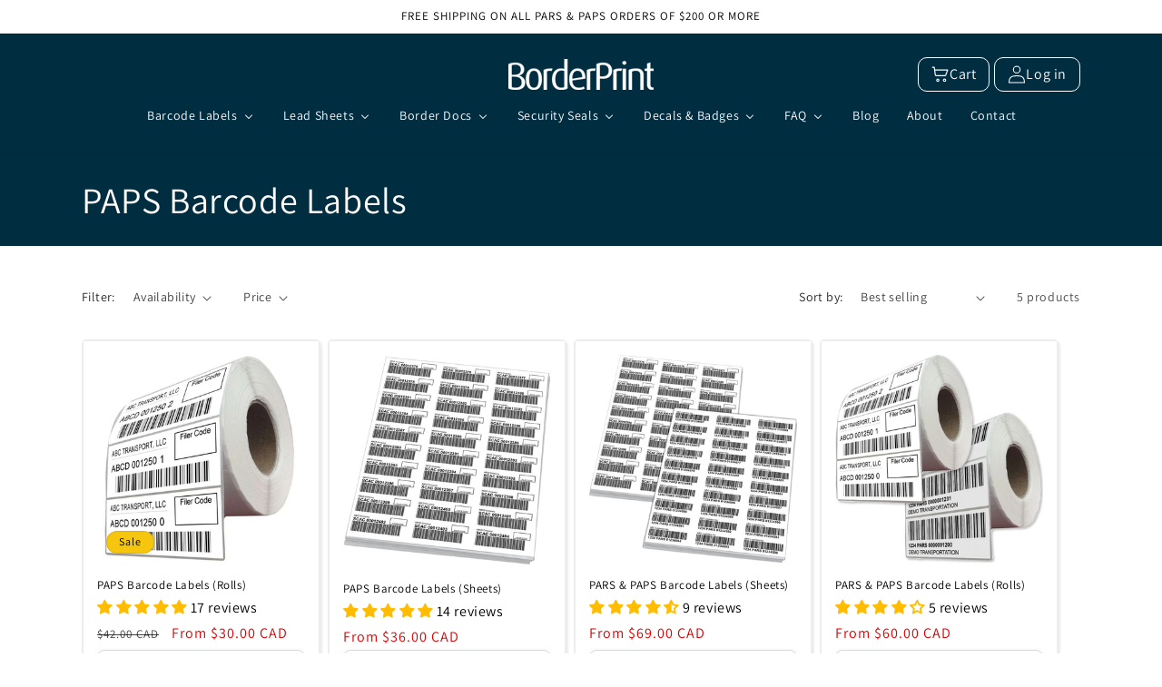

--- FILE ---
content_type: text/html; charset=utf-8
request_url: https://www.borderprint.com/collections/paps-labels
body_size: 59236
content:
<!doctype html>
<html class="no-js" lang="en">
  <head>
 
<meta charset="utf-8">
    <meta http-equiv="X-UA-Compatible" content="IE=edge">
    <meta name="viewport" content="width=device-width,initial-scale=1">
    <meta name="theme-color" content="">
    <link rel="canonical" href="https://www.borderprint.com/collections/paps-labels"><link rel="icon" type="image/png" href="//www.borderprint.com/cdn/shop/files/15400352_1094529163997717_2282958312791622790_n.png?crop=center&height=32&v=1687889947&width=32"><link rel="preconnect" href="https://fonts.shopifycdn.com" crossorigin><title>
      Order CBP Approved PAPS Barcode Labels | BorderPrint
</title>

    
      <meta name="description" content="CBP approved PAPS barcode labels start at 90 labels (in sheet format) or 250 labels (roll format). Includes a unique sequence of barcode labels as well as the company name and a box for a customs broker filer code on the PAPS labels.">
    

    

<meta property="og:site_name" content="BorderPrint">
<meta property="og:url" content="https://www.borderprint.com/collections/paps-labels">
<meta property="og:title" content="Order CBP Approved PAPS Barcode Labels | BorderPrint">
<meta property="og:type" content="website">
<meta property="og:description" content="CBP approved PAPS barcode labels start at 90 labels (in sheet format) or 250 labels (roll format). Includes a unique sequence of barcode labels as well as the company name and a box for a customs broker filer code on the PAPS labels."><meta property="og:image" content="http://www.borderprint.com/cdn/shop/collections/paps-barcode-labels-805979.jpg?v=1689186859">
  <meta property="og:image:secure_url" content="https://www.borderprint.com/cdn/shop/collections/paps-barcode-labels-805979.jpg?v=1689186859">
  <meta property="og:image:width" content="720">
  <meta property="og:image:height" content="720"><meta name="twitter:card" content="summary_large_image">
<meta name="twitter:title" content="Order CBP Approved PAPS Barcode Labels | BorderPrint">
<meta name="twitter:description" content="CBP approved PAPS barcode labels start at 90 labels (in sheet format) or 250 labels (roll format). Includes a unique sequence of barcode labels as well as the company name and a box for a customs broker filer code on the PAPS labels.">


    <script src="//www.borderprint.com/cdn/shop/t/12/assets/constants.js?v=58251544750838685771689187285" defer="defer"></script>
    <script src="//www.borderprint.com/cdn/shop/t/12/assets/pubsub.js?v=158357773527763999511689187285" defer="defer"></script>
    <script src="//www.borderprint.com/cdn/shop/t/12/assets/global.js?v=139248116715221171191689187285" defer="defer"></script><script src="//www.borderprint.com/cdn/shop/t/12/assets/animations.js?v=114255849464433187621689187285" defer="defer"></script>



<script>window.performance && window.performance.mark && window.performance.mark('shopify.content_for_header.start');</script><meta name="google-site-verification" content="jUKLj2vkOlXlp6AlxA4P_sHl-wgbWbFNwNdY_djn35g">
<meta id="shopify-digital-wallet" name="shopify-digital-wallet" content="/13748271/digital_wallets/dialog">
<meta name="shopify-checkout-api-token" content="84404c4e73876f189ed680fb518347cf">
<link rel="alternate" type="application/atom+xml" title="Feed" href="/collections/paps-labels.atom" />
<link rel="alternate" hreflang="x-default" href="https://www.borderprint.com/collections/paps-labels">
<link rel="alternate" hreflang="en" href="https://www.borderprint.com/collections/paps-labels">
<link rel="alternate" hreflang="fr" href="https://www.borderprint.com/fr/collections/paps-labels">
<link rel="alternate" hreflang="es" href="https://www.borderprint.com/es/collections/paps-labels">
<link rel="alternate" type="application/json+oembed" href="https://www.borderprint.com/collections/paps-labels.oembed">
<script async="async" src="/checkouts/internal/preloads.js?locale=en-CA"></script>
<link rel="preconnect" href="https://shop.app" crossorigin="anonymous">
<script async="async" src="https://shop.app/checkouts/internal/preloads.js?locale=en-CA&shop_id=13748271" crossorigin="anonymous"></script>
<script id="shopify-features" type="application/json">{"accessToken":"84404c4e73876f189ed680fb518347cf","betas":["rich-media-storefront-analytics"],"domain":"www.borderprint.com","predictiveSearch":true,"shopId":13748271,"locale":"en"}</script>
<script>var Shopify = Shopify || {};
Shopify.shop = "borderconnect.myshopify.com";
Shopify.locale = "en";
Shopify.currency = {"active":"CAD","rate":"1.0"};
Shopify.country = "CA";
Shopify.theme = {"name":"Copy of Dawn","id":154131530022,"schema_name":"Dawn","schema_version":"10.0.0","theme_store_id":887,"role":"main"};
Shopify.theme.handle = "null";
Shopify.theme.style = {"id":null,"handle":null};
Shopify.cdnHost = "www.borderprint.com/cdn";
Shopify.routes = Shopify.routes || {};
Shopify.routes.root = "/";</script>
<script type="module">!function(o){(o.Shopify=o.Shopify||{}).modules=!0}(window);</script>
<script>!function(o){function n(){var o=[];function n(){o.push(Array.prototype.slice.apply(arguments))}return n.q=o,n}var t=o.Shopify=o.Shopify||{};t.loadFeatures=n(),t.autoloadFeatures=n()}(window);</script>
<script>
  window.ShopifyPay = window.ShopifyPay || {};
  window.ShopifyPay.apiHost = "shop.app\/pay";
  window.ShopifyPay.redirectState = null;
</script>
<script id="shop-js-analytics" type="application/json">{"pageType":"collection"}</script>
<script defer="defer" async type="module" src="//www.borderprint.com/cdn/shopifycloud/shop-js/modules/v2/client.init-shop-cart-sync_WVOgQShq.en.esm.js"></script>
<script defer="defer" async type="module" src="//www.borderprint.com/cdn/shopifycloud/shop-js/modules/v2/chunk.common_C_13GLB1.esm.js"></script>
<script defer="defer" async type="module" src="//www.borderprint.com/cdn/shopifycloud/shop-js/modules/v2/chunk.modal_CLfMGd0m.esm.js"></script>
<script type="module">
  await import("//www.borderprint.com/cdn/shopifycloud/shop-js/modules/v2/client.init-shop-cart-sync_WVOgQShq.en.esm.js");
await import("//www.borderprint.com/cdn/shopifycloud/shop-js/modules/v2/chunk.common_C_13GLB1.esm.js");
await import("//www.borderprint.com/cdn/shopifycloud/shop-js/modules/v2/chunk.modal_CLfMGd0m.esm.js");

  window.Shopify.SignInWithShop?.initShopCartSync?.({"fedCMEnabled":true,"windoidEnabled":true});

</script>
<script>
  window.Shopify = window.Shopify || {};
  if (!window.Shopify.featureAssets) window.Shopify.featureAssets = {};
  window.Shopify.featureAssets['shop-js'] = {"shop-cart-sync":["modules/v2/client.shop-cart-sync_DuR37GeY.en.esm.js","modules/v2/chunk.common_C_13GLB1.esm.js","modules/v2/chunk.modal_CLfMGd0m.esm.js"],"init-fed-cm":["modules/v2/client.init-fed-cm_BucUoe6W.en.esm.js","modules/v2/chunk.common_C_13GLB1.esm.js","modules/v2/chunk.modal_CLfMGd0m.esm.js"],"shop-toast-manager":["modules/v2/client.shop-toast-manager_B0JfrpKj.en.esm.js","modules/v2/chunk.common_C_13GLB1.esm.js","modules/v2/chunk.modal_CLfMGd0m.esm.js"],"init-shop-cart-sync":["modules/v2/client.init-shop-cart-sync_WVOgQShq.en.esm.js","modules/v2/chunk.common_C_13GLB1.esm.js","modules/v2/chunk.modal_CLfMGd0m.esm.js"],"shop-button":["modules/v2/client.shop-button_B_U3bv27.en.esm.js","modules/v2/chunk.common_C_13GLB1.esm.js","modules/v2/chunk.modal_CLfMGd0m.esm.js"],"init-windoid":["modules/v2/client.init-windoid_DuP9q_di.en.esm.js","modules/v2/chunk.common_C_13GLB1.esm.js","modules/v2/chunk.modal_CLfMGd0m.esm.js"],"shop-cash-offers":["modules/v2/client.shop-cash-offers_BmULhtno.en.esm.js","modules/v2/chunk.common_C_13GLB1.esm.js","modules/v2/chunk.modal_CLfMGd0m.esm.js"],"pay-button":["modules/v2/client.pay-button_CrPSEbOK.en.esm.js","modules/v2/chunk.common_C_13GLB1.esm.js","modules/v2/chunk.modal_CLfMGd0m.esm.js"],"init-customer-accounts":["modules/v2/client.init-customer-accounts_jNk9cPYQ.en.esm.js","modules/v2/client.shop-login-button_DJ5ldayH.en.esm.js","modules/v2/chunk.common_C_13GLB1.esm.js","modules/v2/chunk.modal_CLfMGd0m.esm.js"],"avatar":["modules/v2/client.avatar_BTnouDA3.en.esm.js"],"checkout-modal":["modules/v2/client.checkout-modal_pBPyh9w8.en.esm.js","modules/v2/chunk.common_C_13GLB1.esm.js","modules/v2/chunk.modal_CLfMGd0m.esm.js"],"init-shop-for-new-customer-accounts":["modules/v2/client.init-shop-for-new-customer-accounts_BUoCy7a5.en.esm.js","modules/v2/client.shop-login-button_DJ5ldayH.en.esm.js","modules/v2/chunk.common_C_13GLB1.esm.js","modules/v2/chunk.modal_CLfMGd0m.esm.js"],"init-customer-accounts-sign-up":["modules/v2/client.init-customer-accounts-sign-up_CnczCz9H.en.esm.js","modules/v2/client.shop-login-button_DJ5ldayH.en.esm.js","modules/v2/chunk.common_C_13GLB1.esm.js","modules/v2/chunk.modal_CLfMGd0m.esm.js"],"init-shop-email-lookup-coordinator":["modules/v2/client.init-shop-email-lookup-coordinator_CzjY5t9o.en.esm.js","modules/v2/chunk.common_C_13GLB1.esm.js","modules/v2/chunk.modal_CLfMGd0m.esm.js"],"shop-follow-button":["modules/v2/client.shop-follow-button_CsYC63q7.en.esm.js","modules/v2/chunk.common_C_13GLB1.esm.js","modules/v2/chunk.modal_CLfMGd0m.esm.js"],"shop-login-button":["modules/v2/client.shop-login-button_DJ5ldayH.en.esm.js","modules/v2/chunk.common_C_13GLB1.esm.js","modules/v2/chunk.modal_CLfMGd0m.esm.js"],"shop-login":["modules/v2/client.shop-login_B9ccPdmx.en.esm.js","modules/v2/chunk.common_C_13GLB1.esm.js","modules/v2/chunk.modal_CLfMGd0m.esm.js"],"lead-capture":["modules/v2/client.lead-capture_D0K_KgYb.en.esm.js","modules/v2/chunk.common_C_13GLB1.esm.js","modules/v2/chunk.modal_CLfMGd0m.esm.js"],"payment-terms":["modules/v2/client.payment-terms_BWmiNN46.en.esm.js","modules/v2/chunk.common_C_13GLB1.esm.js","modules/v2/chunk.modal_CLfMGd0m.esm.js"]};
</script>
<script>(function() {
  var isLoaded = false;
  function asyncLoad() {
    if (isLoaded) return;
    isLoaded = true;
    var urls = ["https:\/\/bingshoppingtool-t2app-prod.trafficmanager.net\/uet\/tracking_script?shop=borderconnect.myshopify.com","https:\/\/app.testimonialhub.com\/shopifyapp\/showsrstemplate.js?shop=borderconnect.myshopify.com","https:\/\/cdn.logbase.io\/lb-upsell-wrapper.js?shop=borderconnect.myshopify.com","https:\/\/sales-pop.carecart.io\/lib\/salesnotifier.js?shop=borderconnect.myshopify.com","\/\/cdn.shopify.com\/proxy\/1d9c688ac0bc1424e810bda10ac0eb5dee00b00ebb5a045080f2af72be9c1830\/bingshoppingtool-t2app-prod.trafficmanager.net\/api\/ShopifyMT\/v1\/uet\/tracking_script?shop=borderconnect.myshopify.com\u0026sp-cache-control=cHVibGljLCBtYXgtYWdlPTkwMA"];
    for (var i = 0; i < urls.length; i++) {
      var s = document.createElement('script');
      s.type = 'text/javascript';
      s.async = true;
      s.src = urls[i];
      var x = document.getElementsByTagName('script')[0];
      x.parentNode.insertBefore(s, x);
    }
  };
  if(window.attachEvent) {
    window.attachEvent('onload', asyncLoad);
  } else {
    window.addEventListener('load', asyncLoad, false);
  }
})();</script>
<script id="__st">var __st={"a":13748271,"offset":-18000,"reqid":"8a9829c6-2daa-4902-a4b6-62c38aa4d4e4-1769635249","pageurl":"www.borderprint.com\/collections\/paps-labels","u":"77ed5673bd95","p":"collection","rtyp":"collection","rid":281104707};</script>
<script>window.ShopifyPaypalV4VisibilityTracking = true;</script>
<script id="captcha-bootstrap">!function(){'use strict';const t='contact',e='account',n='new_comment',o=[[t,t],['blogs',n],['comments',n],[t,'customer']],c=[[e,'customer_login'],[e,'guest_login'],[e,'recover_customer_password'],[e,'create_customer']],r=t=>t.map((([t,e])=>`form[action*='/${t}']:not([data-nocaptcha='true']) input[name='form_type'][value='${e}']`)).join(','),a=t=>()=>t?[...document.querySelectorAll(t)].map((t=>t.form)):[];function s(){const t=[...o],e=r(t);return a(e)}const i='password',u='form_key',d=['recaptcha-v3-token','g-recaptcha-response','h-captcha-response',i],f=()=>{try{return window.sessionStorage}catch{return}},m='__shopify_v',_=t=>t.elements[u];function p(t,e,n=!1){try{const o=window.sessionStorage,c=JSON.parse(o.getItem(e)),{data:r}=function(t){const{data:e,action:n}=t;return t[m]||n?{data:e,action:n}:{data:t,action:n}}(c);for(const[e,n]of Object.entries(r))t.elements[e]&&(t.elements[e].value=n);n&&o.removeItem(e)}catch(o){console.error('form repopulation failed',{error:o})}}const l='form_type',E='cptcha';function T(t){t.dataset[E]=!0}const w=window,h=w.document,L='Shopify',v='ce_forms',y='captcha';let A=!1;((t,e)=>{const n=(g='f06e6c50-85a8-45c8-87d0-21a2b65856fe',I='https://cdn.shopify.com/shopifycloud/storefront-forms-hcaptcha/ce_storefront_forms_captcha_hcaptcha.v1.5.2.iife.js',D={infoText:'Protected by hCaptcha',privacyText:'Privacy',termsText:'Terms'},(t,e,n)=>{const o=w[L][v],c=o.bindForm;if(c)return c(t,g,e,D).then(n);var r;o.q.push([[t,g,e,D],n]),r=I,A||(h.body.append(Object.assign(h.createElement('script'),{id:'captcha-provider',async:!0,src:r})),A=!0)});var g,I,D;w[L]=w[L]||{},w[L][v]=w[L][v]||{},w[L][v].q=[],w[L][y]=w[L][y]||{},w[L][y].protect=function(t,e){n(t,void 0,e),T(t)},Object.freeze(w[L][y]),function(t,e,n,w,h,L){const[v,y,A,g]=function(t,e,n){const i=e?o:[],u=t?c:[],d=[...i,...u],f=r(d),m=r(i),_=r(d.filter((([t,e])=>n.includes(e))));return[a(f),a(m),a(_),s()]}(w,h,L),I=t=>{const e=t.target;return e instanceof HTMLFormElement?e:e&&e.form},D=t=>v().includes(t);t.addEventListener('submit',(t=>{const e=I(t);if(!e)return;const n=D(e)&&!e.dataset.hcaptchaBound&&!e.dataset.recaptchaBound,o=_(e),c=g().includes(e)&&(!o||!o.value);(n||c)&&t.preventDefault(),c&&!n&&(function(t){try{if(!f())return;!function(t){const e=f();if(!e)return;const n=_(t);if(!n)return;const o=n.value;o&&e.removeItem(o)}(t);const e=Array.from(Array(32),(()=>Math.random().toString(36)[2])).join('');!function(t,e){_(t)||t.append(Object.assign(document.createElement('input'),{type:'hidden',name:u})),t.elements[u].value=e}(t,e),function(t,e){const n=f();if(!n)return;const o=[...t.querySelectorAll(`input[type='${i}']`)].map((({name:t})=>t)),c=[...d,...o],r={};for(const[a,s]of new FormData(t).entries())c.includes(a)||(r[a]=s);n.setItem(e,JSON.stringify({[m]:1,action:t.action,data:r}))}(t,e)}catch(e){console.error('failed to persist form',e)}}(e),e.submit())}));const S=(t,e)=>{t&&!t.dataset[E]&&(n(t,e.some((e=>e===t))),T(t))};for(const o of['focusin','change'])t.addEventListener(o,(t=>{const e=I(t);D(e)&&S(e,y())}));const B=e.get('form_key'),M=e.get(l),P=B&&M;t.addEventListener('DOMContentLoaded',(()=>{const t=y();if(P)for(const e of t)e.elements[l].value===M&&p(e,B);[...new Set([...A(),...v().filter((t=>'true'===t.dataset.shopifyCaptcha))])].forEach((e=>S(e,t)))}))}(h,new URLSearchParams(w.location.search),n,t,e,['guest_login'])})(!0,!0)}();</script>
<script integrity="sha256-4kQ18oKyAcykRKYeNunJcIwy7WH5gtpwJnB7kiuLZ1E=" data-source-attribution="shopify.loadfeatures" defer="defer" src="//www.borderprint.com/cdn/shopifycloud/storefront/assets/storefront/load_feature-a0a9edcb.js" crossorigin="anonymous"></script>
<script crossorigin="anonymous" defer="defer" src="//www.borderprint.com/cdn/shopifycloud/storefront/assets/shopify_pay/storefront-65b4c6d7.js?v=20250812"></script>
<script data-source-attribution="shopify.dynamic_checkout.dynamic.init">var Shopify=Shopify||{};Shopify.PaymentButton=Shopify.PaymentButton||{isStorefrontPortableWallets:!0,init:function(){window.Shopify.PaymentButton.init=function(){};var t=document.createElement("script");t.src="https://www.borderprint.com/cdn/shopifycloud/portable-wallets/latest/portable-wallets.en.js",t.type="module",document.head.appendChild(t)}};
</script>
<script data-source-attribution="shopify.dynamic_checkout.buyer_consent">
  function portableWalletsHideBuyerConsent(e){var t=document.getElementById("shopify-buyer-consent"),n=document.getElementById("shopify-subscription-policy-button");t&&n&&(t.classList.add("hidden"),t.setAttribute("aria-hidden","true"),n.removeEventListener("click",e))}function portableWalletsShowBuyerConsent(e){var t=document.getElementById("shopify-buyer-consent"),n=document.getElementById("shopify-subscription-policy-button");t&&n&&(t.classList.remove("hidden"),t.removeAttribute("aria-hidden"),n.addEventListener("click",e))}window.Shopify?.PaymentButton&&(window.Shopify.PaymentButton.hideBuyerConsent=portableWalletsHideBuyerConsent,window.Shopify.PaymentButton.showBuyerConsent=portableWalletsShowBuyerConsent);
</script>
<script data-source-attribution="shopify.dynamic_checkout.cart.bootstrap">document.addEventListener("DOMContentLoaded",(function(){function t(){return document.querySelector("shopify-accelerated-checkout-cart, shopify-accelerated-checkout")}if(t())Shopify.PaymentButton.init();else{new MutationObserver((function(e,n){t()&&(Shopify.PaymentButton.init(),n.disconnect())})).observe(document.body,{childList:!0,subtree:!0})}}));
</script>
<link id="shopify-accelerated-checkout-styles" rel="stylesheet" media="screen" href="https://www.borderprint.com/cdn/shopifycloud/portable-wallets/latest/accelerated-checkout-backwards-compat.css" crossorigin="anonymous">
<style id="shopify-accelerated-checkout-cart">
        #shopify-buyer-consent {
  margin-top: 1em;
  display: inline-block;
  width: 100%;
}

#shopify-buyer-consent.hidden {
  display: none;
}

#shopify-subscription-policy-button {
  background: none;
  border: none;
  padding: 0;
  text-decoration: underline;
  font-size: inherit;
  cursor: pointer;
}

#shopify-subscription-policy-button::before {
  box-shadow: none;
}

      </style>
<script id="sections-script" data-sections="header" defer="defer" src="//www.borderprint.com/cdn/shop/t/12/compiled_assets/scripts.js?v=4544"></script>
<script>window.performance && window.performance.mark && window.performance.mark('shopify.content_for_header.end');</script>

    <style data-shopify>
      @font-face {
  font-family: Assistant;
  font-weight: 400;
  font-style: normal;
  font-display: swap;
  src: url("//www.borderprint.com/cdn/fonts/assistant/assistant_n4.9120912a469cad1cc292572851508ca49d12e768.woff2") format("woff2"),
       url("//www.borderprint.com/cdn/fonts/assistant/assistant_n4.6e9875ce64e0fefcd3f4446b7ec9036b3ddd2985.woff") format("woff");
}

      @font-face {
  font-family: Assistant;
  font-weight: 700;
  font-style: normal;
  font-display: swap;
  src: url("//www.borderprint.com/cdn/fonts/assistant/assistant_n7.bf44452348ec8b8efa3aa3068825305886b1c83c.woff2") format("woff2"),
       url("//www.borderprint.com/cdn/fonts/assistant/assistant_n7.0c887fee83f6b3bda822f1150b912c72da0f7b64.woff") format("woff");
}

      
      
      @font-face {
  font-family: Assistant;
  font-weight: 400;
  font-style: normal;
  font-display: swap;
  src: url("//www.borderprint.com/cdn/fonts/assistant/assistant_n4.9120912a469cad1cc292572851508ca49d12e768.woff2") format("woff2"),
       url("//www.borderprint.com/cdn/fonts/assistant/assistant_n4.6e9875ce64e0fefcd3f4446b7ec9036b3ddd2985.woff") format("woff");
}


      
        :root,
        .color-inverse {
          --color-background: 255,255,255;
        
          --gradient-background: #ffffff;
        
        --color-foreground: 0,0,0;
        --color-shadow: 18,18,18;
        --color-button: 18,18,18;
        --color-button-text: 0,0,0;
        --color-secondary-button: 255,255,255;
        --color-secondary-button-text: 0,0,0;
        --color-link: 0,0,0;
        --color-badge-foreground: 0,0,0;
        --color-badge-background: 255,255,255;
        --color-badge-border: 0,0,0;
        --payment-terms-background-color: rgb(255 255 255);
      }
      
        
        .color-accent-2 {
          --color-background: 245,245,245;
        
          --gradient-background: #f5f5f5;
        
        --color-foreground: 0,0,0;
        --color-shadow: 18,18,18;
        --color-button: 18,18,18;
        --color-button-text: 0,45,64;
        --color-secondary-button: 245,245,245;
        --color-secondary-button-text: 0,0,0;
        --color-link: 0,0,0;
        --color-badge-foreground: 0,0,0;
        --color-badge-background: 245,245,245;
        --color-badge-border: 0,0,0;
        --payment-terms-background-color: rgb(245 245 245);
      }
      
        
        .color-accent-1 {
          --color-background: 255,255,255;
        
          --gradient-background: #ffffff;
        
        --color-foreground: 0,0,0;
        --color-shadow: 18,18,18;
        --color-button: 0,0,0;
        --color-button-text: 18,18,18;
        --color-secondary-button: 255,255,255;
        --color-secondary-button-text: 0,0,0;
        --color-link: 0,0,0;
        --color-badge-foreground: 0,0,0;
        --color-badge-background: 255,255,255;
        --color-badge-border: 0,0,0;
        --payment-terms-background-color: rgb(255 255 255);
      }
      
        
        .color-background-2 {
          --color-background: 243,243,243;
        
          --gradient-background: #f3f3f3;
        
        --color-foreground: 18,18,18;
        --color-shadow: 18,18,18;
        --color-button: 18,18,18;
        --color-button-text: 243,243,243;
        --color-secondary-button: 243,243,243;
        --color-secondary-button-text: 18,18,18;
        --color-link: 18,18,18;
        --color-badge-foreground: 18,18,18;
        --color-badge-background: 243,243,243;
        --color-badge-border: 18,18,18;
        --payment-terms-background-color: rgb(243 243 243);
      }
      
        
        .color-background-1 {
          --color-background: 0,45,64;
        
          --gradient-background: #002d40;
        
        --color-foreground: 255,255,255;
        --color-shadow: 0,0,0;
        --color-button: 255,255,255;
        --color-button-text: 255,255,255;
        --color-secondary-button: 0,45,64;
        --color-secondary-button-text: 255,255,255;
        --color-link: 255,255,255;
        --color-badge-foreground: 255,255,255;
        --color-badge-background: 0,45,64;
        --color-badge-border: 255,255,255;
        --payment-terms-background-color: rgb(0 45 64);
      }
      

      body, .color-inverse, .color-accent-2, .color-accent-1, .color-background-2, .color-background-1 {
        color: rgba(var(--color-foreground), 0.75);
        background-color: rgb(var(--color-background));
      }

      :root {
        --font-body-family: Assistant, sans-serif;
        --font-body-style: normal;
        --font-body-weight: 400;
        --font-body-weight-bold: 700;

        --font-heading-family: Assistant, sans-serif;
        --font-heading-style: normal;
        --font-heading-weight: 400;

        --font-body-scale: 1.0;
        --font-heading-scale: 1.0;

        --media-padding: px;
        --media-border-opacity: 0.05;
        --media-border-width: 1px;
        --media-radius: 0px;
        --media-shadow-opacity: 0.0;
        --media-shadow-horizontal-offset: 0px;
        --media-shadow-vertical-offset: 4px;
        --media-shadow-blur-radius: 5px;
        --media-shadow-visible: 0;

        --page-width: 120rem;
        --page-width-margin: 0rem;

        --product-card-image-padding: 0.0rem;
        --product-card-corner-radius: 0.0rem;
        --product-card-text-alignment: left;
        --product-card-border-width: 0.0rem;
        --product-card-border-opacity: 0.1;
        --product-card-shadow-opacity: 0.0;
        --product-card-shadow-visible: 0;
        --product-card-shadow-horizontal-offset: 0.0rem;
        --product-card-shadow-vertical-offset: 0.4rem;
        --product-card-shadow-blur-radius: 0.5rem;

        --collection-card-image-padding: 0.0rem;
        --collection-card-corner-radius: 0.0rem;
        --collection-card-text-alignment: left;
        --collection-card-border-width: 0.0rem;
        --collection-card-border-opacity: 0.1;
        --collection-card-shadow-opacity: 0.0;
        --collection-card-shadow-visible: 0;
        --collection-card-shadow-horizontal-offset: 0.0rem;
        --collection-card-shadow-vertical-offset: 0.4rem;
        --collection-card-shadow-blur-radius: 0.5rem;

        --blog-card-image-padding: 0.0rem;
        --blog-card-corner-radius: 0.0rem;
        --blog-card-text-alignment: left;
        --blog-card-border-width: 0.0rem;
        --blog-card-border-opacity: 0.1;
        --blog-card-shadow-opacity: 0.0;
        --blog-card-shadow-visible: 0;
        --blog-card-shadow-horizontal-offset: 0.0rem;
        --blog-card-shadow-vertical-offset: 0.4rem;
        --blog-card-shadow-blur-radius: 0.5rem;

        --badge-corner-radius: 4.0rem;

        --popup-border-width: 1px;
        --popup-border-opacity: 0.1;
        --popup-corner-radius: 0px;
        --popup-shadow-opacity: 0.0;
        --popup-shadow-horizontal-offset: 0px;
        --popup-shadow-vertical-offset: 4px;
        --popup-shadow-blur-radius: 5px;

        --drawer-border-width: 1px;
        --drawer-border-opacity: 0.1;
        --drawer-shadow-opacity: 0.0;
        --drawer-shadow-horizontal-offset: 0px;
        --drawer-shadow-vertical-offset: 4px;
        --drawer-shadow-blur-radius: 5px;

        --spacing-sections-desktop: 0px;
        --spacing-sections-mobile: 0px;

        --grid-desktop-vertical-spacing: 8px;
        --grid-desktop-horizontal-spacing: 8px;
        --grid-mobile-vertical-spacing: 4px;
        --grid-mobile-horizontal-spacing: 4px;

        --text-boxes-border-opacity: 0.1;
        --text-boxes-border-width: 0px;
        --text-boxes-radius: 0px;
        --text-boxes-shadow-opacity: 0.0;
        --text-boxes-shadow-visible: 0;
        --text-boxes-shadow-horizontal-offset: 0px;
        --text-boxes-shadow-vertical-offset: 4px;
        --text-boxes-shadow-blur-radius: 5px;

        --buttons-radius: 0px;
        --buttons-radius-outset: 0px;
        --buttons-border-width: 1px;
        --buttons-border-opacity: 1.0;
        --buttons-shadow-opacity: 0.0;
        --buttons-shadow-visible: 0;
        --buttons-shadow-horizontal-offset: 0px;
        --buttons-shadow-vertical-offset: 4px;
        --buttons-shadow-blur-radius: 5px;
        --buttons-border-offset: 0px;

        --inputs-radius: 0px;
        --inputs-border-width: 1px;
        --inputs-border-opacity: 0.55;
        --inputs-shadow-opacity: 0.0;
        --inputs-shadow-horizontal-offset: 0px;
        --inputs-margin-offset: 0px;
        --inputs-shadow-vertical-offset: 4px;
        --inputs-shadow-blur-radius: 5px;
        --inputs-radius-outset: 0px;

        --variant-pills-radius: 40px;
        --variant-pills-border-width: 1px;
        --variant-pills-border-opacity: 0.55;
        --variant-pills-shadow-opacity: 0.0;
        --variant-pills-shadow-horizontal-offset: 0px;
        --variant-pills-shadow-vertical-offset: 4px;
        --variant-pills-shadow-blur-radius: 5px;
      }

      *,
      *::before,
      *::after {
        box-sizing: inherit;
      }

      html {
        box-sizing: border-box;
        font-size: calc(var(--font-body-scale) * 62.5%);
        height: 100%;
      }

      body {
        display: grid;
        grid-template-rows: auto auto 1fr auto;
        grid-template-columns: 100%;
        min-height: 100%;
        margin: 0;
        font-size: 1.5rem;
        letter-spacing: 0.06rem;
        line-height: calc(1 + 0.8 / var(--font-body-scale));
        font-family: var(--font-body-family);
        font-style: var(--font-body-style);
        font-weight: var(--font-body-weight);
      }

      @media screen and (min-width: 750px) {
        body {
          font-size: 1.6rem;
        }
      }
    </style>

    <link href="//www.borderprint.com/cdn/shop/t/12/assets/base.css?v=32903539906865379661758298607" rel="stylesheet" type="text/css" media="all" />
<link rel="preload" as="font" href="//www.borderprint.com/cdn/fonts/assistant/assistant_n4.9120912a469cad1cc292572851508ca49d12e768.woff2" type="font/woff2" crossorigin><link rel="preload" as="font" href="//www.borderprint.com/cdn/fonts/assistant/assistant_n4.9120912a469cad1cc292572851508ca49d12e768.woff2" type="font/woff2" crossorigin><link
        rel="stylesheet"
        href="//www.borderprint.com/cdn/shop/t/12/assets/component-predictive-search.css?v=118923337488134913561689187285"
        media="print"
        onload="this.media='all'"
      ><script>
      document.documentElement.className = document.documentElement.className.replace('no-js', 'js');
      if (Shopify.designMode) {
        document.documentElement.classList.add('shopify-design-mode');
      }
    </script>
  <!-- BEGIN app block: shopify://apps/zepto-product-personalizer/blocks/product_personalizer_main/7411210d-7b32-4c09-9455-e129e3be4729 -->
<!-- BEGIN app snippet: zepto_common --><script>
var pplr_cart = {"note":null,"attributes":{},"original_total_price":0,"total_price":0,"total_discount":0,"total_weight":0.0,"item_count":0,"items":[],"requires_shipping":false,"currency":"CAD","items_subtotal_price":0,"cart_level_discount_applications":[],"checkout_charge_amount":0};
var pplr_shop_currency = "CAD";
var pplr_enabled_currencies_size = 2;
var pplr_money_formate = "\u003cspan\u003e${{amount}}\u003c\/span\u003e";
var pplr_manual_theme_selector=["CartCount span","tr:has([name*=updates])","tr img:first",".line-item__title",".cart__item--price .cart__price",".grid__item.one-half.text-right",".pplr_item_remove",".ajaxcart__qty",".header__cart-price-bubble span[data-cart-price-bubble]","form[action*=cart] [name=checkout]","Click To View Image"];
</script>
<script defer src="//cdn-zeptoapps.com/product-personalizer/pplr_common.js?v=28" ></script><!-- END app snippet -->

<!-- END app block --><!-- BEGIN app block: shopify://apps/buddha-mega-menu-navigation/blocks/megamenu/dbb4ce56-bf86-4830-9b3d-16efbef51c6f -->
<script>
        var productImageAndPrice = [],
            collectionImages = [],
            articleImages = [],
            mmLivIcons = false,
            mmFlipClock = false,
            mmFixesUseJquery = false,
            mmNumMMI = 9,
            mmSchemaTranslation = {"shopLocale":"en","enabled":true,"menuStrings":{"es":{"Barcode Labels":"Etiquetas de c\u00f3digo de barras","Barcode Labels (Rolls)":"Etiquetas de c\u00f3digo de barras (rollos)","PARS Barcode Labels (Rolls)":"Etiquetas de c\u00f3digo de barras PARS (rollos)","PAPS Barcode Labels (Rolls)":"Etiquetas de c\u00f3digo de barras PAPS (rollos)","PARS & PAPS Labels (Rolls)":"Etiquetas PARS y PAPS (Rollos)","A49 Barcode Labels (Rolls)":"Etiquetas de c\u00f3digo de barras A49 (rollos)","Barcode Labels (Sheets)":"Etiquetas de c\u00f3digos de barras (hojas)","PARS Barcode Labels (Sheets)":"Etiquetas de c\u00f3digos de barras PARS (hojas)","PAPS Barcode Labels (Sheets)":"Etiquetas de c\u00f3digos de barras PAPS (hojas)","PARS & PAPS Labels (Sheets)":"Etiquetas PARS & PAPS (Hojas)","A49 Barcode Labels (Sheets)":"Etiquetas de c\u00f3digo de barras A49 (hojas)","Barcode Labels (Digital)":"Etiquetas de c\u00f3digos de barras (digitales)","PARS Barcode Labels (Digital)":"Etiquetas de c\u00f3digos de barras PARS (digitales)","PAPS Barcode Labels (Digital)":"Etiquetas de c\u00f3digos de barras PAPS (digitales)","Best Seller":"Mejor vendido","Lead Sheets":"Hojas de plomo","Border Lead Sheets":"Hojas de plomo de borde","ACI eManifest Lead Sheets":"Hojas de referencia del manifiesto electr\u00f3nico de ACI","ACE Manifest Lead Sheets":"Hojas de plomo del manifiesto ACE","NCAP FAST Lead Sheets":"Hojas de plomo NCAP FAST","CSA Carrier Lead Sheets (Importer)":"Hojas de plomo del portador CSA (Importador)","CSA Carrier Lead Sheets (Carrier)":"Hojas de plomo del portador CSA (portador)","CSA Carrier Lead Sheets (Empty)":"Hojas de plomo del portador CSA (vac\u00edas)","CSA Carrier Lead Sheets (Racks)":"Hojas de plomo portadoras CSA (bastidores)","CSA Carrier Lead Sheet Card (Importer)":"Tarjeta de hoja de referencia del transportista CSA (Importador)","NCAP FAST Sheets":"Hojas NCAP FAST","Border Docs":"Documentos fronterizos","Border Documents":"Documentos fronterizos","A8B In-Transit Manifests":"Manifiestos en tr\u00e1nsito A8B","A8A(B) In-Bond Cargo Control Document (Filled-In)":"A8A(B) Documento de control de carga bajo control (completado)","A8A(B) In-Bond Cargo Control Document (Blank)":"A8A(B) Documento de control de carga bajo custodia (en blanco)","A8A(B) In-Bond Cargo Control Document (With PARS)":"A8A(B) Documento de control de carga bajo control (con PARS)","Decals & Badges":"Calcoman\u00edas e insignias","Photo ID Badge (Vertical)":"Credencial de identificaci\u00f3n con foto (vertical)","Photo ID Badge (Horizontal)":"Tarjeta de identificaci\u00f3n con fotograf\u00eda (horizontal)","Report Suspicious Activity Stickers":"Informar pegatinas de actividades sospechosas","FAQ":"Preguntas m\u00e1s frecuentes","Canada Cross-Border Requirements":"Requisitos transfronterizos de Canad\u00e1","U.S. Cross-Border Requirements":"Requisitos transfronterizos de EE. UU.","About":"Acerca de","Contact":"Contacto"},"fr":{"Barcode Labels":"\u00c9tiquettes de codes \u00e0 barres","Barcode Labels (Rolls)":"\u00c9tiquettes de codes-barres (rouleaux)","PARS Barcode Labels (Rolls)":"\u00c9tiquettes de codes-barres PARS (rouleaux)","PAPS Barcode Labels (Rolls)":"\u00c9tiquettes \u00e0 codes-barres PAPS (rouleaux)","PARS & PAPS Labels (Rolls)":"\u00c9tiquettes PARS & PAPS (Rouleaux)","A49 Barcode Labels (Rolls)":"\u00c9tiquettes \u00e0 code-barres A49 (rouleaux)","Barcode Labels (Sheets)":"\u00c9tiquettes de codes \u00e0 barres (feuilles)","PARS Barcode Labels (Sheets)":"\u00c9tiquettes de codes-barres PARS (feuilles)","PAPS Barcode Labels (Sheets)":"\u00c9tiquettes de codes-barres PAPS (feuilles)","PARS & PAPS Labels (Sheets)":"\u00c9tiquettes PARS & PAPS (Feuilles)","A49 Barcode Labels (Sheets)":"\u00c9tiquettes de codes-barres A49 (feuilles)","Barcode Labels (Digital)":"\u00c9tiquettes de codes \u00e0 barres (num\u00e9riques)","PARS Barcode Labels (Digital)":"\u00c9tiquettes de codes-barres PARS (num\u00e9riques)","PAPS Barcode Labels (Digital)":"\u00c9tiquettes de codes-barres PAPS (num\u00e9riques)","Best Seller":"Best-seller","Lead Sheets":"Feuilles de plomb","Border Lead Sheets":"Feuilles de plomb de bordure","ACI eManifest Lead Sheets":"Feuilles principales du Manifeste \u00e9lectronique ACI","ACE Manifest Lead Sheets":"Feuilles principales du manifeste ACE","NCAP FAST Lead Sheets":"Feuilles de plomb NCAP FAST","CSA Carrier Lead Sheets (Importer)":"Feuilles de plomb du transporteur CSA (importateur)","CSA Carrier Lead Sheets (Carrier)":"Feuilles de plomb du transporteur CSA (Transporteur)","CSA Carrier Lead Sheets (Empty)":"Feuilles de plomb du transporteur CSA (vides)","CSA Carrier Lead Sheets (Racks)":"Feuilles de plomb du transporteur CSA (racks)","CSA Carrier Lead Sheet Card (Importer)":"Carte de feuille de plomb du transporteur CSA (importateur)","NCAP FAST Sheets":"Feuilles NCAP FAST","Border Docs":"Documents frontaliers","Border Documents":"Documents frontaliers","A8B In-Transit Manifests":"Manifestes en transit A8B","A8A(B) In-Bond Cargo Control Document (Filled-In)":"A8A(B) Document de contr\u00f4le du fret en douane (rempli)","A8A(B) In-Bond Cargo Control Document (Blank)":"A8A(B) Document de contr\u00f4le du fret en douane (vierge)","A8A(B) In-Bond Cargo Control Document (With PARS)":"A8A(B) Document de contr\u00f4le du fret en douane (avec PARS)","Decals & Badges":"D\u00e9calcomanies et insignes","Photo ID Badge (Vertical)":"Badge d'identit\u00e9 avec photo (vertical)","Photo ID Badge (Horizontal)":"Badge d'identit\u00e9 avec photo (horizontal)","Report Suspicious Activity Stickers":"Autocollants de signalement d\u2019activit\u00e9s suspectes","FAQ":"FAQ","Canada Cross-Border Requirements":"Exigences transfrontali\u00e8res du Canada","U.S. Cross-Border Requirements":"Exigences transfrontali\u00e8res am\u00e9ricaines","About":"\u00c0 propos","Contact":"Contact"}},"additional":{"en":{"Add to cart":"Add to cart","Sold out":"Sold out","Title":"JUST ADDED TO YOUR CART","Out of Stock Title":"OUT OF STOCK","View Cart":"View Cart"},"es":{"Add to cart":"A\u00f1adir a la cesta","Sold out":"Agotado","Title":"T\u00edtulo","Out of Stock Title":"T\u00edtulo agotado","View Cart":"Ver carrito"},"fr":{"Add to cart":"Ajouter au panier","Sold out":"\u00c9puis\u00e9","Title":"Titre","Out of Stock Title":"Titre en rupture de stock","View Cart":"Voir le panier"}}},
            mmMenuStrings =  [] ,
            mmShopLocale = "en",
            mmShopLocaleCollectionsRoute = "/collections",
            mmSchemaDesignJSON = [{"action":"menu-select","value":"mm-automatic"},{"action":"design","setting":"vertical_addtocart_text_color","value":"#000000"},{"action":"design","setting":"vertical_addtocart_background_color","value":"#ffb300"},{"action":"design","setting":"link_hover_color","value":"#6e6e6e"},{"action":"design","setting":"price_color","value":"#c40000"},{"action":"design","setting":"font_family","value":"Default"},{"action":"design","setting":"font_size","value":"13px"},{"action":"design","setting":"text_color","value":"#222222"},{"action":"design","setting":"background_hover_color","value":"#f9f9f9"},{"action":"design","setting":"background_color","value":"#ffffff"},{"action":"design","setting":"contact_right_btn_text_color","value":"#ffffff"},{"action":"design","setting":"contact_right_btn_bg_color","value":"#3A3A3A"},{"action":"design","setting":"contact_left_bg_color","value":"#3A3A3A"},{"action":"design","setting":"contact_left_alt_color","value":"#CCCCCC"},{"action":"design","setting":"contact_left_text_color","value":"#f1f1f0"},{"action":"design","setting":"addtocart_enable","value":"true"},{"action":"design","setting":"addtocart_text_color","value":"#333333"},{"action":"design","setting":"countdown_color","value":"#ffffff"},{"action":"design","setting":"countdown_background_color","value":"#333333"},{"action":"design","setting":"vertical_font_family","value":"Default"},{"action":"design","setting":"vertical_font_size","value":"13px"},{"action":"design","setting":"vertical_contact_right_btn_text_color","value":"#ffffff"},{"action":"design","setting":"vertical_addtocart_enable","value":"true"},{"action":"design","setting":"vertical_countdown_color","value":"#ffffff"},{"action":"design","setting":"vertical_countdown_background_color","value":"#333333"},{"action":"design","setting":"vertical_contact_right_btn_bg_color","value":"#333333"},{"action":"design","setting":"vertical_contact_left_alt_color","value":"#333333"},{"action":"design","setting":"main_menu_item_columns_qty8c","value":"5"},{"action":"design","setting":"main_menu_item_columns_YVhBj","value":"3"},{"action":"design","setting":"main_menu_item_columns_XqAuI","value":"2"},{"action":"design","setting":"addtocart_background_color","value":"#ffb300"},{"action":"design","setting":"addtocart_background_hover_color","value":"#c28900"},{"action":"design","setting":"addtocart_text_hover_color","value":"#000000"},{"action":"design","setting":"vertical_background_color","value":"#ffffff"},{"action":"design","setting":"vertical_text_color","value":"#000000"},{"action":"design","setting":"vertical_price_color","value":"#d20000"},{"action":"design","setting":"vertical_link_hover_color","value":"#676767"}],
            mmDomChangeSkipUl = "",
            buddhaMegaMenuShop = "borderconnect.myshopify.com",
            mmWireframeCompression = "0",
            mmExtensionAssetUrl = "https://cdn.shopify.com/extensions/019abe06-4a3f-7763-88da-170e1b54169b/mega-menu-151/assets/";var bestSellersHTML = '';var newestProductsHTML = '';/* get link lists api */
        var linkLists={"main-menu" : {"title":"Main Menu", "items":["/collections/barcode-labels","/collections/coversheets","/collections/border-docs","/collections/decals-badges","/pages/borderprint-faq","/pages/about","/pages/contact",]},"footer" : {"title":"BorderPrint", "items":["/collections/pars-labels","/collections/paps-labels","/collections/border-docs","/collections/coversheets","/collections/decals-badges","/pages/contact",]},"borderconnect" : {"title":"BorderConnect", "items":["https://www.borderconnect.com/borderconnect//ace-e-manifest/index.htm/","https://www.borderconnect.com/borderconnect//aci-e-manifest/index.htm/","https://www.borderconnect.com/borderconnect/pars-check/index.htm","https://www.borderconnect.com/borderconnect/fax-service/index.htm","https://www.borderconnect.com/borderconnect/api/index.htm","https://www.borderconnect.com/borderconnect/contact-us.htm",]},"border-docs" : {"title":"Border Docs", "items":["/products/a8b-in-transit-manifests","/products/a8ab-in-bond-cargo-control-document-filled-in","/products/a8ab-in-bond-cargo-control-document-with-pars-labels","/products/a8a-in-bond-document",]},"barcode-labels" : {"title":"Barcode Labels", "items":["/products/pars-labels","/products/pars-labels-sheets","/products/paps-labels","/products/paps-labels-sheets","/products/pars-paps-labels-rolls-combo","/products/pars-paps-labels-combo-sheets","/products/a49-labels","/products/a49-labels-sheets",]},"lead-sheets" : {"title":"Border Lead Sheets", "items":["/products/csa-lead-sheet-cards","/products/ncap-fast-sheets","/products/aci-emanifest-lead-sheets","/products/ace-manifest-lead-sheets","/products/csa-carrier-lead-sheet-card-empty","/products/csa-carrier-lead-sheet-card-racks","/products/csa-lead-sheet-test-cards",]},"decals-badges" : {"title":"Decals &amp; Badges", "items":["/products/photo-id-badge-vertical","/products/photo-id-badge-horizontal","/products/report-suspicious-activity-stickers",]},"contact" : {"title":"Contact", "items":["/pages/contact","/pages/about",]},"resources" : {"title":"Resources", "items":["/pages/borderprint-faq","/pages/us-cbp-requirements","/pages/canada-cbsa-cross-border-requirements",]},"pars-barcodes" : {"title":"PARS Barcodes", "items":["/products/pars-labels","/products/pars-labels-sheets","/products/pars-paps-labels-rolls-combo","/products/pars-paps-labels-combo-sheets",]},"paps-barcodes" : {"title":"PAPS Barcodes", "items":["/products/paps-labels","/products/paps-labels-sheets","/products/pars-paps-labels-rolls-combo","/products/pars-paps-labels-combo-sheets",]},"barcodes-footer" : {"title":"Barcodes Footer", "items":["/products/pars-labels","/products/pars-labels-sheets","/products/pars-barcode-labels-digital-download","/products/paps-labels","/products/paps-labels-sheets","/products/paps-barcode-labels-digital-download","/products/pars-paps-labels-rolls-combo","/products/pars-paps-labels-combo-sheets","/collections/digital-products",]},"lead-sheets-documents-footer" : {"title":"Lead Sheets &amp; Documents Footer", "items":["/products/aci-emanifest-lead-sheets","/products/ace-manifest-lead-sheets","/products/ncap-fast-sheets","/collections/csa-lead-sheet-cards","/products/a8b-in-transit-manifests","/collections/a8ab-in-bond-documents","/products/driver-trip-envelopes","/collections/decals-badges","/products/custom-1-32-scale-die-cast-semi-truck-with-trailer",]},"company-menu-footer" : {"title":"Company Menu Footer", "items":["/","https://www.borderprint.com/account/login","/pages/contact","/pages/about","/pages/borderprint-faq","/blogs/news","/pages/canada-cbsa-cross-border-requirements","/pages/us-cbp-requirements",]},"customer-account-main-menu" : {"title":"Customer account main menu", "items":["/","https://account.borderprint.com/orders?locale=en&amp;region_country=CA",]},};/*ENDPARSE*/

        linkLists["force-mega-menu"]={};linkLists["force-mega-menu"].title="Dawn Theme - Mega Menu";linkLists["force-mega-menu"].items=[1];

        /* set product prices */productImageAndPrice[7421727747] = ['//www.borderprint.com/cdn/shop/products/pars-barcode-labels-rolls-349142.jpg?v=1753991706&width=240', 1.0, '<span class="mega-menu-compare_at_price"><span class="money">$42.00</span></span><span class="mega-menu-price"><span class="money">$30.00</span></span>', 31516428107838, ""];productImageAndPrice[7421668867] = ['//www.borderprint.com/cdn/shop/products/paps-barcode-labels-rolls-721541.jpg?v=1753991709&width=240', 1.0, '<span class="mega-menu-compare_at_price"><span class="money">$42.00</span></span><span class="mega-menu-price"><span class="money">$30.00</span></span>', 31516417130558, ""];productImageAndPrice[6134318301364] = ['//www.borderprint.com/cdn/shop/products/a8b-in-transit-manifests-263152.jpg?v=1753991673&width=240', 1.0, '<span class="mega-menu-price"><span class="money">$95.00</span></span>', 37755751104692, ""];productImageAndPrice[7423361283] = ['//www.borderprint.com/cdn/shop/products/ncap-fast-lead-sheets-505264.jpg?v=1753991699&width=240', 0.970873786407767, '<span class="mega-menu-price"><span class="money">$50.00</span></span>', 23322094083, ""];productImageAndPrice[8978427511078] = ['//www.borderprint.com/cdn/shop/products/driver-trip-envelopes-691876.png?v=1753991665&width=240', 1.0, '<span class="mega-menu-compare_at_price"><span class="money">$150.00</span></span><span class="mega-menu-price"><span class="money">$100.00</span></span>', 47638663725350, ""];productImageAndPrice[10356848656678] = ['//www.borderprint.com/cdn/shop/files/Gemini_Generated_Image_ym2x4ym2x4ym2x4y.png?v=1767884955&width=240', 1.0, '<span class="mega-menu-price"><span class="money">$115.00</span></span>', 51865410765094, ""];productImageAndPrice[10360059429158] = ['//www.borderprint.com/cdn/shop/files/Gemini_Generated_Image_682ps2682ps2682p.png?v=1767897298&width=240', 0.9846153846153847, '<span class="mega-menu-price"><span class="money">$79.00</span></span>', 51872948420902, ""];productImageAndPrice[10360041570598] = ['//www.borderprint.com/cdn/shop/files/71tN65hkPFL._AC_SL1500.jpg?v=1767887160&width=240', 1.0164835164835164, '<span class="mega-menu-price"><span class="money">$152.50</span></span>', 51870738186534, ""];/* get the collection images *//* get the article images *//* customer fixes */
        var mmThemeFixesBefore = function(){ if (selectedMenu=="force-mega-menu" && tempMenuObject.u.matches(".menu-drawer__navigation > .list-menu")) { tempMenuObject.forceMenu = true; tempMenuObject.liClasses = ""; tempMenuObject.aClasses = "menu-drawer__menu-item list-menu__item link link--text focus-inset"; tempMenuObject.liItems = tempMenuObject.u.children; } else if (selectedMenu=="force-mega-menu" && tempMenuObject.u.matches("nav > .list-menu")) { tempMenuObject.forceMenu = true; tempMenuObject.liClasses = ""; tempMenuObject.aClasses = "header__menu-item list-menu__item link link--text focus-inset"; tempMenuObject.liItems = tempMenuObject.u.children; } mmAddStyle(" .search-modal.modal__content {z-index: 1001;} .buddha-menu-item .header__menu-item:hover span{text-decoration: none !important;} ", "themeScript"); }; 
        

        var mmWireframe = {"html" : "<li role=\"none\" class=\"buddha-menu-item\" itemId=\"qty8c\"  ><a data-href=\"/collections/barcode-labels\" href=\"/collections/barcode-labels\" aria-label=\"Barcode Labels\" data-no-instant=\"\" onclick=\"mmGoToPage(this, event); return false;\" role=\"menuitem\"  ><span class=\"mm-title\">Barcode Labels</span><i class=\"mm-arrow mm-angle-down\" aria-hidden=\"true\"></i><span class=\"toggle-menu-btn\" style=\"display:none;\" title=\"Toggle menu\" onclick=\"return toggleSubmenu(this)\"><span class=\"mm-arrow-icon\"><span class=\"bar-one\"></span><span class=\"bar-two\"></span></span></span></a><ul class=\"mm-submenu simple   mm-last-level\" role=\"menu\"><li role=\"none\" submenu-columns=\"1\" item-type=\"link-list\" class=\"mm-icons\"  ><div class=\"mega-menu-item-container\"  ><div class=\"mm-list-name\"  ><span onclick=\"mmGoToPage(this); return false;\" data-href=\"https://www.borderprint.com/collections/barcode-labels\"  ><i class=\"mm-icon static fas fa-toilet-paper\" aria-hidden=\"true\"></i><span class=\"mm-title\">Barcode Labels (Rolls)</span></span></div><ul class=\"mm-submenu link-list   mm-last-level\" role=\"menu\"><li role=\"none\"  ><a data-href=\"/products/pars-labels\" href=\"/products/pars-labels\" aria-label=\"PARS Barcode Labels (Rolls)\" data-no-instant=\"\" onclick=\"mmGoToPage(this, event); return false;\" role=\"menuitem\"  ><span class=\"mm-title\">PARS Barcode Labels (Rolls)</span></a></li><li role=\"none\"  ><a data-href=\"/products/paps-labels\" href=\"/products/paps-labels\" aria-label=\"PAPS Barcode Labels (Rolls)\" data-no-instant=\"\" onclick=\"mmGoToPage(this, event); return false;\" role=\"menuitem\"  ><span class=\"mm-title\">PAPS Barcode Labels (Rolls)</span></a></li><li role=\"none\"  ><a data-href=\"/products/pars-paps-labels-rolls-combo\" href=\"/products/pars-paps-labels-rolls-combo\" aria-label=\"PARS & PAPS Labels (Rolls)\" data-no-instant=\"\" onclick=\"mmGoToPage(this, event); return false;\" role=\"menuitem\"  ><span class=\"mm-title\">PARS & PAPS Labels (Rolls)</span></a></li><li role=\"none\"  ><a data-href=\"/products/a49-labels\" href=\"/products/a49-labels\" aria-label=\"A49 Barcode Labels (Rolls)\" data-no-instant=\"\" onclick=\"mmGoToPage(this, event); return false;\" role=\"menuitem\"  ><span class=\"mm-title\">A49 Barcode Labels (Rolls)</span></a></li></ul></div></li><li role=\"none\" submenu-columns=\"1\" item-type=\"link-list\" class=\"mm-icons\"  ><div class=\"mega-menu-item-container\"  ><div class=\"mm-list-name\"  ><span onclick=\"mmGoToPage(this); return false;\" data-href=\"https://www.borderprint.com/collections/barcode-labels\"  ><i class=\"mm-icon static fas fa-scroll\" aria-hidden=\"true\"></i><span class=\"mm-title\">Barcode Labels (Sheets)</span></span></div><ul class=\"mm-submenu link-list   mm-last-level\" role=\"menu\"><li role=\"none\"  ><a data-href=\"/products/pars-labels-sheets\" href=\"/products/pars-labels-sheets\" aria-label=\"PARS Barcode Labels (Sheets)\" data-no-instant=\"\" onclick=\"mmGoToPage(this, event); return false;\" role=\"menuitem\"  ><span class=\"mm-title\">PARS Barcode Labels (Sheets)</span></a></li><li role=\"none\"  ><a data-href=\"/products/paps-labels-sheets\" href=\"/products/paps-labels-sheets\" aria-label=\"PAPS Barcode Labels (Sheets)\" data-no-instant=\"\" onclick=\"mmGoToPage(this, event); return false;\" role=\"menuitem\"  ><span class=\"mm-title\">PAPS Barcode Labels (Sheets)</span></a></li><li role=\"none\"  ><a data-href=\"/products/pars-paps-labels-combo-sheets\" href=\"/products/pars-paps-labels-combo-sheets\" aria-label=\"PARS & PAPS Labels (Sheets)\" data-no-instant=\"\" onclick=\"mmGoToPage(this, event); return false;\" role=\"menuitem\"  ><span class=\"mm-title\">PARS & PAPS Labels (Sheets)</span></a></li><li role=\"none\"  ><a data-href=\"/products/a49-labels-sheets\" href=\"/products/a49-labels-sheets\" aria-label=\"A49 Barcode Labels (Sheets)\" data-no-instant=\"\" onclick=\"mmGoToPage(this, event); return false;\" role=\"menuitem\"  ><span class=\"mm-title\">A49 Barcode Labels (Sheets)</span></a></li></ul></div></li><li role=\"none\" submenu-columns=\"1\" item-type=\"link-list\" class=\"mm-icons\"  ><div class=\"mega-menu-item-container\"  ><div class=\"mm-list-name\"  ><span onclick=\"mmGoToPage(this); return false;\" data-href=\"https://www.borderprint.com/collections/digital-barcode-labels\"  ><i class=\"mm-icon static fas fa-file-pdf\" aria-hidden=\"true\"></i><span class=\"mm-title\">Barcode Labels (Digital)</span></span></div><ul class=\"mm-submenu link-list   mm-last-level\" role=\"menu\"><li role=\"none\"  ><a data-href=\"/products/pars-barcode-labels-digital-download\" href=\"/products/pars-barcode-labels-digital-download\" aria-label=\"PARS Barcode Labels (Digital)\" data-no-instant=\"\" onclick=\"mmGoToPage(this, event); return false;\" role=\"menuitem\"  ><span class=\"mm-title\">PARS Barcode Labels (Digital)</span></a></li><li role=\"none\"  ><a data-href=\"/products/paps-barcode-labels-digital-download\" href=\"/products/paps-barcode-labels-digital-download\" aria-label=\"PAPS Barcode Labels (Digital)\" data-no-instant=\"\" onclick=\"mmGoToPage(this, event); return false;\" role=\"menuitem\"  ><span class=\"mm-title\">PAPS Barcode Labels (Digital)</span></a></li></ul></div></li><li role=\"none\" submenu-columns=\"1\" image-type=\"fit-high\" item-type=\"featured-product\" haslabel=\"HOT\"  ><div class=\"mega-menu-item-container\"  ><div class=\"mm-image-container\"  ><div class=\"mm-image\"  ><a data-href=\"/products/pars-labels\" href=\"/products/pars-labels\" aria-label=\"PARS Barcode Labels (Rolls)\" data-no-instant=\"\" onclick=\"mmGoToPage(this, event); return false;\" role=\"none\" tabindex=\"-1\"  ><img data-src=\"https://cdn.shopify.com/s/files/1/1374/8271/products/pars-barcode-labels-rolls-349142_320x.jpg?v=1753991706\" aspect-ratio=\"1\" class=\"get-product-image\"  data-id=\"7421727747\" alt=\"PARS Barcode Labels (Rolls)\" ></a></div><div class=\"mm-label-wrap\"><span class=\"mm-label hot\">HOT</span></div></div><a data-href=\"/products/pars-labels\" href=\"/products/pars-labels\" aria-label=\"PARS Barcode Labels (Rolls)\" data-no-instant=\"\" onclick=\"mmGoToPage(this, event); return false;\" role=\"menuitem\" class=\"mm-featured-title\"  ><span class=\"mm-title\">PARS Barcode Labels (Rolls)</span></a><div class=\"mega-menu-prices get-mega-menu-prices\" data-id=\"7421727747\"></div><div class=\"mm-add-to-cart\"><div varid=\"\" onclick=\"mmAddToCart(this)\">Add to cart</div></div></div></li><li role=\"none\" submenu-columns=\"1\" image-type=\"fit-high\" item-type=\"featured-product\" haslabel=\"HOT\"  ><div class=\"mega-menu-item-container\"  ><div class=\"mm-image-container\"  ><div class=\"mm-image\"  ><a data-href=\"/products/paps-labels\" href=\"/products/paps-labels\" aria-label=\"PAPS Barcode Labels (Rolls)\" data-no-instant=\"\" onclick=\"mmGoToPage(this, event); return false;\" role=\"none\" tabindex=\"-1\"  ><img data-src=\"https://cdn.shopify.com/s/files/1/1374/8271/products/paps-barcode-labels-rolls-721541_320x.jpg?v=1753991709\" aspect-ratio=\"1\" class=\"get-product-image\"  data-id=\"7421668867\" alt=\"PAPS Barcode Labels (Rolls)\" ></a></div><div class=\"mm-label-wrap\"><span class=\"mm-label hot\">HOT</span></div></div><a data-href=\"/products/paps-labels\" href=\"/products/paps-labels\" aria-label=\"PAPS Barcode Labels (Rolls)\" data-no-instant=\"\" onclick=\"mmGoToPage(this, event); return false;\" role=\"menuitem\" class=\"mm-featured-title\"  ><span class=\"mm-title\">PAPS Barcode Labels (Rolls)</span></a><div class=\"mega-menu-prices get-mega-menu-prices\" data-id=\"7421668867\"></div><div class=\"mm-add-to-cart\"><div varid=\"\" onclick=\"mmAddToCart(this)\">Add to cart</div></div></div></li></ul></li><li role=\"none\" class=\"buddha-menu-item\" itemId=\"YVhBj\"  ><a data-href=\"/collections/coversheets\" href=\"/collections/coversheets\" aria-label=\"Lead Sheets\" data-no-instant=\"\" onclick=\"mmGoToPage(this, event); return false;\" role=\"menuitem\"  ><span class=\"mm-title\">Lead Sheets</span><i class=\"mm-arrow mm-angle-down\" aria-hidden=\"true\"></i><span class=\"toggle-menu-btn\" style=\"display:none;\" title=\"Toggle menu\" onclick=\"return toggleSubmenu(this)\"><span class=\"mm-arrow-icon\"><span class=\"bar-one\"></span><span class=\"bar-two\"></span></span></span></a><ul class=\"mm-submenu simple   mm-last-level\" role=\"menu\"><li role=\"none\" submenu-columns=\"1\" item-type=\"link-list\" class=\"mm-icons\"  ><div class=\"mega-menu-item-container\"  ><div class=\"mm-list-name\"  ><span onclick=\"mmGoToPage(this); return false;\" data-href=\"https://www.borderprint.com/collections/coversheets\"  ><i class=\"mm-icon static fas fa-file-invoice\" aria-hidden=\"true\"></i><span class=\"mm-title\">Border Lead Sheets</span></span></div><ul class=\"mm-submenu link-list   mm-last-level\" role=\"menu\"><li role=\"none\"  ><a data-href=\"/products/aci-emanifest-lead-sheets\" href=\"/products/aci-emanifest-lead-sheets\" aria-label=\"ACI eManifest Lead Sheets\" data-no-instant=\"\" onclick=\"mmGoToPage(this, event); return false;\" role=\"menuitem\"  ><span class=\"mm-title\">ACI eManifest Lead Sheets</span></a></li><li role=\"none\" haslabel=\"NEW\"  ><a data-href=\"/products/aci-emanifest-lead-sheets-digital\" href=\"/products/aci-emanifest-lead-sheets-digital\" aria-label=\"ACI eManifest Lead Sheets (Digital)\" data-no-instant=\"\" onclick=\"mmGoToPage(this, event); return false;\" role=\"menuitem\"  ><span class=\"mm-title\">ACI eManifest Lead Sheets (Digital)&nbsp;<span class=\"mm-label new\">NEW</span></span></a></li><li role=\"none\"  ><a data-href=\"/products/ace-manifest-lead-sheets\" href=\"/products/ace-manifest-lead-sheets\" aria-label=\"ACE Manifest Lead Sheets\" data-no-instant=\"\" onclick=\"mmGoToPage(this, event); return false;\" role=\"menuitem\"  ><span class=\"mm-title\">ACE Manifest Lead Sheets</span></a></li><li role=\"none\" haslabel=\"NEW\"  ><a data-href=\"/products/ace-manifest-lead-sheets-digital\" href=\"/products/ace-manifest-lead-sheets-digital\" aria-label=\"ACE Manifest Lead Sheets (Digital)\" data-no-instant=\"\" onclick=\"mmGoToPage(this, event); return false;\" role=\"menuitem\"  ><span class=\"mm-title\">ACE Manifest Lead Sheets (Digital)&nbsp;<span class=\"mm-label new\">NEW</span></span></a></li><li role=\"none\"  ><a data-href=\"/products/ncap-fast-sheets\" href=\"/products/ncap-fast-sheets\" aria-label=\"NCAP FAST Lead Sheets\" data-no-instant=\"\" onclick=\"mmGoToPage(this, event); return false;\" role=\"menuitem\"  ><span class=\"mm-title\">NCAP FAST Lead Sheets</span></a></li><li role=\"none\" haslabel=\"NEW\"  ><a data-href=\"/products/ncap-fast-lead-sheets-digital-download\" href=\"/products/ncap-fast-lead-sheets-digital-download\" aria-label=\"NCAP FAST Lead Sheets (Digital)\" data-no-instant=\"\" onclick=\"mmGoToPage(this, event); return false;\" role=\"menuitem\"  ><span class=\"mm-title\">NCAP FAST Lead Sheets (Digital)&nbsp;<span class=\"mm-label new\">NEW</span></span></a></li><li role=\"none\"  ><a data-href=\"/products/csa-lead-sheet-cards\" href=\"/products/csa-lead-sheet-cards\" aria-label=\"CSA Carrier Lead Sheets (Importer)\" data-no-instant=\"\" onclick=\"mmGoToPage(this, event); return false;\" role=\"menuitem\"  ><span class=\"mm-title\">CSA Carrier Lead Sheets (Importer)</span></a></li><li role=\"none\"  ><a data-href=\"/products/csa-lead-sheet-test-cards\" href=\"/products/csa-lead-sheet-test-cards\" aria-label=\"CSA Carrier Lead Sheets (Carrier)\" data-no-instant=\"\" onclick=\"mmGoToPage(this, event); return false;\" role=\"menuitem\"  ><span class=\"mm-title\">CSA Carrier Lead Sheets (Carrier)</span></a></li><li role=\"none\"  ><a data-href=\"/products/csa-carrier-lead-sheet-card-empty\" href=\"/products/csa-carrier-lead-sheet-card-empty\" aria-label=\"CSA Carrier Lead Sheets (Empty)\" data-no-instant=\"\" onclick=\"mmGoToPage(this, event); return false;\" role=\"menuitem\"  ><span class=\"mm-title\">CSA Carrier Lead Sheets (Empty)</span></a></li><li role=\"none\"  ><a data-href=\"/products/csa-carrier-lead-sheet-card-racks\" href=\"/products/csa-carrier-lead-sheet-card-racks\" aria-label=\"CSA Carrier Lead Sheets (Racks)\" data-no-instant=\"\" onclick=\"mmGoToPage(this, event); return false;\" role=\"menuitem\"  ><span class=\"mm-title\">CSA Carrier Lead Sheets (Racks)</span></a></li><li role=\"none\" haslabel=\"NEW\"  ><a data-href=\"/products/driver-trip-envelopes\" href=\"/products/driver-trip-envelopes\" aria-label=\"Driver Trip Envelopes\" data-no-instant=\"\" onclick=\"mmGoToPage(this, event); return false;\" role=\"menuitem\"  ><span class=\"mm-title\">Driver Trip Envelopes&nbsp;<span class=\"mm-label new\">NEW</span></span></a></li></ul></div></li><li role=\"none\" submenu-columns=\"1\" image-type=\"fit-high\" item-type=\"featured-product\" haslabel=\"NEW\"  ><div class=\"mega-menu-item-container\"  ><div class=\"mm-image-container\"  ><div class=\"mm-image\"  ><a data-href=\"/products/driver-trip-envelopes\" href=\"/products/driver-trip-envelopes\" aria-label=\"Driver Trip Envelopes\" data-no-instant=\"\" onclick=\"mmGoToPage(this, event); return false;\" role=\"none\" tabindex=\"-1\"  ><img data-src=\"https://cdn.shopify.com/s/files/1/1374/8271/products/driver-trip-envelopes-691876_320x.png?v=1753991665\" aspect-ratio=\"1\" class=\"get-product-image\"  data-id=\"8978427511078\" alt=\"Driver Trip Envelopes\" ></a></div><div class=\"mm-label-wrap\"><span class=\"mm-label new\">NEW</span></div></div><a data-href=\"/products/driver-trip-envelopes\" href=\"/products/driver-trip-envelopes\" aria-label=\"Driver Trip Envelopes\" data-no-instant=\"\" onclick=\"mmGoToPage(this, event); return false;\" role=\"menuitem\" class=\"mm-featured-title\"  ><span class=\"mm-title\">Driver Trip Envelopes</span></a><div class=\"mega-menu-prices get-mega-menu-prices\" data-id=\"8978427511078\"></div><div class=\"mm-add-to-cart\"><div varid=\"\" onclick=\"mmAddToCart(this)\">Add to cart</div></div></div></li><li role=\"none\" submenu-columns=\"1\" image-type=\"fit-high\" item-type=\"featured-product\" haslabel=\"HOT\"  ><div class=\"mega-menu-item-container\"  ><div class=\"mm-image-container\"  ><div class=\"mm-image\"  ><a data-href=\"/products/ncap-fast-sheets\" href=\"/products/ncap-fast-sheets\" aria-label=\"NCAP FAST Sheets\" data-no-instant=\"\" onclick=\"mmGoToPage(this, event); return false;\" role=\"none\" tabindex=\"-1\"  ><img data-src=\"https://cdn.shopify.com/s/files/1/1374/8271/products/ncap-fast-lead-sheets-505264_320x.jpg?v=1753991699\" aspect-ratio=\"0.970873786407767\" class=\"get-product-image\"  data-id=\"7423361283\" alt=\"NCAP FAST Sheets\" ></a></div><div class=\"mm-label-wrap\"><span class=\"mm-label hot\">HOT</span></div></div><a data-href=\"/products/ncap-fast-sheets\" href=\"/products/ncap-fast-sheets\" aria-label=\"NCAP FAST Sheets\" data-no-instant=\"\" onclick=\"mmGoToPage(this, event); return false;\" role=\"menuitem\" class=\"mm-featured-title\"  ><span class=\"mm-title\">NCAP FAST Sheets</span></a><div class=\"mega-menu-prices get-mega-menu-prices\" data-id=\"7423361283\"></div><div class=\"mm-add-to-cart\"><div varid=\"\" onclick=\"mmAddToCart(this)\">Add to cart</div></div></div></li></ul></li><li role=\"none\" class=\"buddha-menu-item\" itemId=\"XqAuI\"  ><a data-href=\"/collections/border-docs\" href=\"/collections/border-docs\" aria-label=\"Border Docs\" data-no-instant=\"\" onclick=\"mmGoToPage(this, event); return false;\" role=\"menuitem\"  ><span class=\"mm-title\">Border Docs</span><i class=\"mm-arrow mm-angle-down\" aria-hidden=\"true\"></i><span class=\"toggle-menu-btn\" style=\"display:none;\" title=\"Toggle menu\" onclick=\"return toggleSubmenu(this)\"><span class=\"mm-arrow-icon\"><span class=\"bar-one\"></span><span class=\"bar-two\"></span></span></span></a><ul class=\"mm-submenu simple   mm-last-level\" role=\"menu\"><li role=\"none\" submenu-columns=\"1\" item-type=\"link-list\" class=\"mm-icons\"  ><div class=\"mega-menu-item-container\"  ><div class=\"mm-list-name\"  ><span onclick=\"mmGoToPage(this); return false;\" data-href=\"https://www.borderprint.com/collections/border-docs\"  ><i class=\"mm-icon static fas fa-file-alt\" aria-hidden=\"true\"></i><span class=\"mm-title\">Border Documents</span></span></div><ul class=\"mm-submenu link-list   mm-last-level\" role=\"menu\"><li role=\"none\"  ><a data-href=\"/products/a8b-in-transit-manifests\" href=\"/products/a8b-in-transit-manifests\" aria-label=\"A8B In-Transit Manifests\" data-no-instant=\"\" onclick=\"mmGoToPage(this, event); return false;\" role=\"menuitem\"  ><span class=\"mm-title\">A8B In-Transit Manifests</span></a></li><li role=\"none\"  ><a data-href=\"/products/a8ab-in-bond-cargo-control-document-filled-in\" href=\"/products/a8ab-in-bond-cargo-control-document-filled-in\" aria-label=\"A8A(B) In-Bond Cargo Control Document (Filled-In)\" data-no-instant=\"\" onclick=\"mmGoToPage(this, event); return false;\" role=\"menuitem\"  ><span class=\"mm-title\">A8A(B) In-Bond Cargo Control Document (Filled-In)</span></a></li><li role=\"none\"  ><a data-href=\"/products/a8a-in-bond-document\" href=\"/products/a8a-in-bond-document\" aria-label=\"A8A(B) In-Bond Cargo Control Document (Blank)\" data-no-instant=\"\" onclick=\"mmGoToPage(this, event); return false;\" role=\"menuitem\"  ><span class=\"mm-title\">A8A(B) In-Bond Cargo Control Document (Blank)</span></a></li><li role=\"none\"  ><a data-href=\"/products/a8ab-in-bond-cargo-control-document-with-pars-labels\" href=\"/products/a8ab-in-bond-cargo-control-document-with-pars-labels\" aria-label=\"A8A(B) In-Bond Cargo Control Document (With PARS)\" data-no-instant=\"\" onclick=\"mmGoToPage(this, event); return false;\" role=\"menuitem\"  ><span class=\"mm-title\">A8A(B) In-Bond Cargo Control Document (With PARS)</span></a></li></ul></div></li><li role=\"none\" submenu-columns=\"1\" image-type=\"fit-high\" item-type=\"featured-product\" haslabel=\"HOT\"  ><div class=\"mega-menu-item-container\"  ><div class=\"mm-image-container\"  ><div class=\"mm-image\"  ><a data-href=\"/products/a8b-in-transit-manifests\" href=\"/products/a8b-in-transit-manifests\" aria-label=\"A8B In-Transit Manifests\" data-no-instant=\"\" onclick=\"mmGoToPage(this, event); return false;\" role=\"none\" tabindex=\"-1\"  ><img data-src=\"https://cdn.shopify.com/s/files/1/1374/8271/products/a8b-in-transit-manifests-263152_320x.jpg?v=1753991673\" aspect-ratio=\"1\" class=\"get-product-image\"  data-id=\"6134318301364\" alt=\"A8B In-Transit Manifests\" ></a></div><div class=\"mm-label-wrap\"><span class=\"mm-label hot\">HOT</span></div></div><a data-href=\"/products/a8b-in-transit-manifests\" href=\"/products/a8b-in-transit-manifests\" aria-label=\"A8B In-Transit Manifests\" data-no-instant=\"\" onclick=\"mmGoToPage(this, event); return false;\" role=\"menuitem\" class=\"mm-featured-title\"  ><span class=\"mm-title\">A8B In-Transit Manifests</span></a><div class=\"mega-menu-prices get-mega-menu-prices\" data-id=\"6134318301364\"></div><div class=\"mm-add-to-cart\"><div varid=\"\" onclick=\"mmAddToCart(this)\">Add to cart</div></div></div></li></ul></li><li role=\"none\" class=\"buddha-menu-item\" itemId=\"R0QoJ\"  ><a data-href=\"/collections/security-seals\" href=\"/collections/security-seals\" aria-label=\"Security Seals\" data-no-instant=\"\" onclick=\"mmGoToPage(this, event); return false;\" role=\"menuitem\"  ><span class=\"mm-title\">Security Seals</span><i class=\"mm-arrow mm-angle-down\" aria-hidden=\"true\"></i><span class=\"toggle-menu-btn\" style=\"display:none;\" title=\"Toggle menu\" onclick=\"return toggleSubmenu(this)\"><span class=\"mm-arrow-icon\"><span class=\"bar-one\"></span><span class=\"bar-two\"></span></span></span></a><ul class=\"mm-submenu simple   mm-last-level\" role=\"menu\"><li role=\"none\" submenu-columns=\"1\" image-type=\"fit-wide\" item-type=\"featured-product\" haslabel=\"NEW\"  ><div class=\"mega-menu-item-container\"  ><div class=\"mm-image-container\"  ><div class=\"mm-image\"  ><a data-href=\"/products/cable-seals\" href=\"/products/cable-seals\" aria-label=\"High Security Cable Seals\" data-no-instant=\"\" onclick=\"mmGoToPage(this, event); return false;\" role=\"none\" tabindex=\"-1\"  ><img data-src=\"https://cdn.shopify.com/s/files/1/1374/8271/files/71tN65hkPFL._AC_SL1500_320x.jpg\" aspect-ratio=\"1.0164835164835164\" class=\"get-product-image\"  data-id=\"10360041570598\" alt=\"High Security Cable Seals\" ></a></div><div class=\"mm-label-wrap\"><span class=\"mm-label new\">NEW</span></div></div><a data-href=\"/products/cable-seals\" href=\"/products/cable-seals\" aria-label=\"High Security Cable Seals\" data-no-instant=\"\" onclick=\"mmGoToPage(this, event); return false;\" role=\"menuitem\" class=\"mm-featured-title\"  ><span class=\"mm-title\">High Security Cable Seals</span></a><div class=\"mega-menu-prices get-mega-menu-prices\" data-id=\"10360041570598\"></div><div class=\"mm-add-to-cart\"><div varid=\"\" onclick=\"mmAddToCart(this)\">Add to cart</div></div></div></li><li role=\"none\" submenu-columns=\"1\" image-type=\"fit-high\" item-type=\"featured-product\" haslabel=\"NEW\"  ><div class=\"mega-menu-item-container\"  ><div class=\"mm-image-container\"  ><div class=\"mm-image\"  ><a data-href=\"/products/bolt-seals\" href=\"/products/bolt-seals\" aria-label=\"High Security Bolt Seals\" data-no-instant=\"\" onclick=\"mmGoToPage(this, event); return false;\" role=\"none\" tabindex=\"-1\"  ><img data-src=\"https://cdn.shopify.com/s/files/1/1374/8271/files/Gemini_Generated_Image_ym2x4ym2x4ym2x4y_320x.png\" aspect-ratio=\"1\" class=\"get-product-image\"  data-id=\"10356848656678\" alt=\"High Security Bolt Seals\" ></a></div><div class=\"mm-label-wrap\"><span class=\"mm-label new\">NEW</span></div></div><a data-href=\"/products/bolt-seals\" href=\"/products/bolt-seals\" aria-label=\"High Security Bolt Seals\" data-no-instant=\"\" onclick=\"mmGoToPage(this, event); return false;\" role=\"menuitem\" class=\"mm-featured-title\"  ><span class=\"mm-title\">High Security Bolt Seals</span></a><div class=\"mega-menu-prices get-mega-menu-prices\" data-id=\"10356848656678\"></div><div class=\"mm-add-to-cart\"><div varid=\"\" onclick=\"mmAddToCart(this)\">Add to cart</div></div></div></li><li role=\"none\" submenu-columns=\"1\" image-type=\"fit-high\" item-type=\"featured-product\" haslabel=\"NEW\"  ><div class=\"mega-menu-item-container\"  ><div class=\"mm-image-container\"  ><div class=\"mm-image\"  ><a data-href=\"/products/plastic-security-seals\" href=\"/products/plastic-security-seals\" aria-label=\"Plastic Security Seals\" data-no-instant=\"\" onclick=\"mmGoToPage(this, event); return false;\" role=\"none\" tabindex=\"-1\"  ><img data-src=\"https://cdn.shopify.com/s/files/1/1374/8271/files/Gemini_Generated_Image_682ps2682ps2682p_320x.png\" aspect-ratio=\"0.9846153846153847\" class=\"get-product-image\"  data-id=\"10360059429158\" alt=\"Plastic Security Seals\" ></a></div><div class=\"mm-label-wrap\"><span class=\"mm-label new\">NEW</span></div></div><a data-href=\"/products/plastic-security-seals\" href=\"/products/plastic-security-seals\" aria-label=\"Plastic Security Seals\" data-no-instant=\"\" onclick=\"mmGoToPage(this, event); return false;\" role=\"menuitem\" class=\"mm-featured-title\"  ><span class=\"mm-title\">Plastic Security Seals</span></a><div class=\"mega-menu-prices get-mega-menu-prices\" data-id=\"10360059429158\"></div><div class=\"mm-add-to-cart\"><div varid=\"\" onclick=\"mmAddToCart(this)\">Add to cart</div></div></div></li></ul></li><li role=\"none\" class=\"buddha-menu-item\" itemId=\"2lGHk\"  ><a data-href=\"/collections/decals-badges\" href=\"/collections/decals-badges\" aria-label=\"Decals & Badges\" data-no-instant=\"\" onclick=\"mmGoToPage(this, event); return false;\" role=\"menuitem\"  ><span class=\"mm-title\">Decals & Badges</span><i class=\"mm-arrow mm-angle-down\" aria-hidden=\"true\"></i><span class=\"toggle-menu-btn\" style=\"display:none;\" title=\"Toggle menu\" onclick=\"return toggleSubmenu(this)\"><span class=\"mm-arrow-icon\"><span class=\"bar-one\"></span><span class=\"bar-two\"></span></span></span></a><ul class=\"mm-submenu tree  small mm-last-level\" role=\"menu\"><li data-href=\"/products/photo-id-badge-vertical\" href=\"/products/photo-id-badge-vertical\" aria-label=\"Photo ID Badge (Vertical)\" data-no-instant=\"\" onclick=\"mmGoToPage(this, event); return false;\" role=\"menuitem\"  ><a data-href=\"/products/photo-id-badge-vertical\" href=\"/products/photo-id-badge-vertical\" aria-label=\"Photo ID Badge (Vertical)\" data-no-instant=\"\" onclick=\"mmGoToPage(this, event); return false;\" role=\"menuitem\"  ><span class=\"mm-title\">Photo ID Badge (Vertical)</span></a></li><li data-href=\"/products/photo-id-badge-horizontal\" href=\"/products/photo-id-badge-horizontal\" aria-label=\"Photo ID Badge (Horizontal)\" data-no-instant=\"\" onclick=\"mmGoToPage(this, event); return false;\" role=\"menuitem\"  ><a data-href=\"/products/photo-id-badge-horizontal\" href=\"/products/photo-id-badge-horizontal\" aria-label=\"Photo ID Badge (Horizontal)\" data-no-instant=\"\" onclick=\"mmGoToPage(this, event); return false;\" role=\"menuitem\"  ><span class=\"mm-title\">Photo ID Badge (Horizontal)</span></a></li><li data-href=\"/products/report-suspicious-activity-stickers\" href=\"/products/report-suspicious-activity-stickers\" aria-label=\"Report Suspicious Activity Stickers\" data-no-instant=\"\" onclick=\"mmGoToPage(this, event); return false;\" role=\"menuitem\"  ><a data-href=\"/products/report-suspicious-activity-stickers\" href=\"/products/report-suspicious-activity-stickers\" aria-label=\"Report Suspicious Activity Stickers\" data-no-instant=\"\" onclick=\"mmGoToPage(this, event); return false;\" role=\"menuitem\"  ><span class=\"mm-title\">Report Suspicious Activity Stickers</span></a></li></ul></li><li role=\"none\" class=\"buddha-menu-item\" itemId=\"WzAVr\"  ><a data-href=\"/pages/borderprint-faq\" href=\"/pages/borderprint-faq\" aria-label=\"FAQ\" data-no-instant=\"\" onclick=\"mmGoToPage(this, event); return false;\" role=\"menuitem\"  ><span class=\"mm-title\">FAQ</span><i class=\"mm-arrow mm-angle-down\" aria-hidden=\"true\"></i><span class=\"toggle-menu-btn\" style=\"display:none;\" title=\"Toggle menu\" onclick=\"return toggleSubmenu(this)\"><span class=\"mm-arrow-icon\"><span class=\"bar-one\"></span><span class=\"bar-two\"></span></span></span></a><ul class=\"mm-submenu tree  small mm-last-level\" role=\"menu\"><li data-href=\"/pages/borderprint-faq\" href=\"/pages/borderprint-faq\" aria-label=\"FAQs\" data-no-instant=\"\" onclick=\"mmGoToPage(this, event); return false;\" role=\"menuitem\"  ><a data-href=\"/pages/borderprint-faq\" href=\"/pages/borderprint-faq\" aria-label=\"FAQs\" data-no-instant=\"\" onclick=\"mmGoToPage(this, event); return false;\" role=\"menuitem\"  ><span class=\"mm-title\">FAQs</span></a></li><li data-href=\"/pages/canada-cbsa-cross-border-requirements\" href=\"/pages/canada-cbsa-cross-border-requirements\" aria-label=\"Canada Cross-Border Requirements\" data-no-instant=\"\" onclick=\"mmGoToPage(this, event); return false;\" role=\"menuitem\"  ><a data-href=\"/pages/canada-cbsa-cross-border-requirements\" href=\"/pages/canada-cbsa-cross-border-requirements\" aria-label=\"Canada Cross-Border Requirements\" data-no-instant=\"\" onclick=\"mmGoToPage(this, event); return false;\" role=\"menuitem\"  ><span class=\"mm-title\">Canada Cross-Border Requirements</span></a></li><li data-href=\"/pages/us-cbp-requirements\" href=\"/pages/us-cbp-requirements\" aria-label=\"U.S. Cross-Border Requirements\" data-no-instant=\"\" onclick=\"mmGoToPage(this, event); return false;\" role=\"menuitem\"  ><a data-href=\"/pages/us-cbp-requirements\" href=\"/pages/us-cbp-requirements\" aria-label=\"U.S. Cross-Border Requirements\" data-no-instant=\"\" onclick=\"mmGoToPage(this, event); return false;\" role=\"menuitem\"  ><span class=\"mm-title\">U.S. Cross-Border Requirements</span></a></li></ul></li><li role=\"none\" class=\"buddha-menu-item\" itemId=\"rF3KR\"  ><a data-href=\"/blogs/news\" href=\"/blogs/news\" aria-label=\"Blog\" data-no-instant=\"\" onclick=\"mmGoToPage(this, event); return false;\" role=\"menuitem\"  ><span class=\"mm-title\">Blog</span></a></li><li role=\"none\" class=\"buddha-menu-item\" itemId=\"hFnWR\"  ><a data-href=\"/pages/about\" href=\"/pages/about\" aria-label=\"About\" data-no-instant=\"\" onclick=\"mmGoToPage(this, event); return false;\" role=\"menuitem\"  ><span class=\"mm-title\">About</span></a></li><li role=\"none\" class=\"buddha-menu-item\" itemId=\"BnN53\"  ><a data-href=\"/pages/contact\" href=\"/pages/contact\" aria-label=\"Contact\" data-no-instant=\"\" onclick=\"mmGoToPage(this, event); return false;\" role=\"menuitem\"  ><span class=\"mm-title\">Contact</span></a></li>" };

        function mmLoadJS(file, async = true) {
            let script = document.createElement("script");
            script.setAttribute("src", file);
            script.setAttribute("data-no-instant", "");
            script.setAttribute("type", "text/javascript");
            script.setAttribute("async", async);
            document.head.appendChild(script);
        }
        function mmLoadCSS(file) {  
            var style = document.createElement('link');
            style.href = file;
            style.type = 'text/css';
            style.rel = 'stylesheet';
            document.head.append(style); 
        }
              
        var mmDisableWhenResIsLowerThan = '';
        var mmLoadResources = (mmDisableWhenResIsLowerThan == '' || mmDisableWhenResIsLowerThan == 0 || (mmDisableWhenResIsLowerThan > 0 && window.innerWidth>=mmDisableWhenResIsLowerThan));
        if (mmLoadResources) {
            /* load resources via js injection */
            mmLoadJS("https://cdn.shopify.com/extensions/019abe06-4a3f-7763-88da-170e1b54169b/mega-menu-151/assets/buddha-megamenu.js");
            
            mmLoadCSS("https://cdn.shopify.com/extensions/019abe06-4a3f-7763-88da-170e1b54169b/mega-menu-151/assets/buddha-megamenu2.css");mmLoadCSS("https://cdn.shopify.com/extensions/019abe06-4a3f-7763-88da-170e1b54169b/mega-menu-151/assets/fontawesome.css");function mmLoadResourcesAtc(){
                    if (document.body) {
                        document.body.insertAdjacentHTML("beforeend", `
                            <div class="mm-atc-popup" style="display:none;">
                                <div class="mm-atc-head"> <span></span> <div onclick="mmAddToCartPopup(\'hide\');"> <svg xmlns="http://www.w3.org/2000/svg" width="12" height="12" viewBox="0 0 24 24"><path d="M23.954 21.03l-9.184-9.095 9.092-9.174-2.832-2.807-9.09 9.179-9.176-9.088-2.81 2.81 9.186 9.105-9.095 9.184 2.81 2.81 9.112-9.192 9.18 9.1z"/></svg></div></div>
                                <div class="mm-atc-product">
                                    <img class="mm-atc-product-image" alt="Add to cart product"/>
                                    <div>
                                        <div class="mm-atc-product-name"> </div>
                                        <div class="mm-atc-product-variant"> </div>
                                    </div>
                                </div>
                                <a href="/cart" class="mm-atc-view-cart"> VIEW CART</a>
                            </div>
                        `);
                    }
                }
                if (document.readyState === "loading") {
                    document.addEventListener("DOMContentLoaded", mmLoadResourcesAtc);
                } else {
                    mmLoadResourcesAtc();
                }}
    </script><!-- HIDE ORIGINAL MENU --><style id="mmHideOriginalMenuStyle"> nav > .list-menu {visibility: hidden !important;} </style>
        <script>
            setTimeout(function(){
                var mmHideStyle  = document.querySelector("#mmHideOriginalMenuStyle");
                if (mmHideStyle) mmHideStyle.parentNode.removeChild(mmHideStyle);
            },10000);
        </script>
<!-- END app block --><!-- BEGIN app block: shopify://apps/ta-banner-pop-up/blocks/bss-banner-popup/2db47c8b-7637-4260-aa84-586b08e92aea --><script id='bss-banner-config-data'>
	if(typeof BSS_BP == "undefined") {
	  window.BSS_BP = {
	  	app_id: "",
			shop_id: "18493",
			is_watermark: "false",
			customer: null,
			shopDomain: "borderconnect.myshopify.com",
			storefrontAccessToken: "90fde04b80de4689cfb1336d6182f4fa",
			popup: {
				configs: [],
			},
			banner: {
				configs: []
			},
			window_popup: {
				configs: []
			},
			popupSettings: {
				delay_time: 2,
				gap_time: 3,
			},
			page_type: "collection",
			productPageId: "",
			collectionPageId: "281104707",
			noImageAvailableImgUrl: "https://cdn.shopify.com/extensions/019c03b1-e591-7b72-9fab-84f0419502fb/banner-popup-tae-334/assets/no-image-available.png",
			currentLocale: {
				name: "English",
				primary: true,
				iso_code: "en",
			},
			country: {
				name: "Canada",
				iso_code: "CA",
				currencySymbol: "$",
				market_id: "938049716",
			},
			is_locked: false,
			partner_development: false,
			excluded_ips: '[]',
		}
		Object.defineProperty(BSS_BP, 'plan_code', {
			enumerable: false,
			configurable: false,
			writable: false,
			value: "advanced",
		});
		Object.defineProperty(BSS_BP, 'is_exceed_quota', {
			enumerable: false,
			configurable: false,
			writable: false,
			value: "false",
		});
		Object.defineProperty(BSS_BP, 'is_legacy', {
			enumerable: false,
			configurable: false,
			writable: false,
			value: "false",
		});
	}
</script>


	<link fetchpriority="high" rel="preload" as="script" href=https://cdn.shopify.com/extensions/019c03b1-e591-7b72-9fab-84f0419502fb/banner-popup-tae-334/assets/bss.bp.shared.js />
	<!-- BEGIN app snippet: window-popup-config --><script>
  BSS_BP.window_popup.configs = [].concat({"id":13307,"shop_id":18493,"type":2,"priority":1,"enable":true,"name":"New Announcement Popup","device":"desktop,mobile","countries":"","enable_allowed_countries":false,"country_type":0,"exclude_countries":{"type":0,"countries":[]},"customer_type":0,"excl_customer_type":0,"excl_specific_page_stt":false,"customer_ids":"","customer_tags":"","excl_customer_ids":"","excl_customer_tags":"","pages":"all","specific_page":"","excl_specific_page":"","enable_language":false,"allowed_languages":"","enable_to_date":true,"enable_visibility_date":true,"enable_fixed_time":false,"from_date":"2025-10-31T13:19:58.000Z","to_date":"2025-11-01T03:59:00.000Z","fixed_time":"{}","custom_css":"","product_type":0,"excl_product_type":0,"product_ids":"","collections":"","tags":"","excl_product_ids":"","excl_tags":"","collection_type":0,"collection_ids":"","excl_product_collections":"","delay_type":0,"delay_time":0,"added_to_cart_items":[],"button_selectors":"","delay_time_seconds":0,"show_again_type":2,"show_again_time":0,"is_deleted":false,"selected_markets":null,"created_at":"2025-10-31T13:26:52.591Z","updated_at":"2025-10-31T13:34:55.233Z","window_popup":{"id":6185,"popup_id":13307,"template":0,"content_text":{"text":"<p style=\"font-size: 13px; text-align: center\"><span style=\"font-size: 24px\"><strong>HALLOWEEN SALE</strong></span></p><p style=\"font-size: 13px; text-align: center\"><span style=\"font-size: 20px\">30% OFF</span></p>","button":"<p style=\"font-size: 13px;\"><span style=\"font-size: 20px\"><strong>SHOP NOW</strong></span></p>","sub_text":"<p style=\"font-size: 13px; text-align: center\"><span style=\"font-size: 16px\">From now until midnight ET spend $150 or more and use coupon code <strong>SPOOKY35</strong> for 30% off your order.</span></p>"},"content_order":"text,sub_text,button","image_settings":{"size":50,"position":"right","image_url":"https://cdn.shopify.com/s/files/1/1374/8271/files/app-bss-banner-popup_app-bss-banner-popup_app-bss-banner-popup_app-bss-banner-popup_5ba08a1a-56d3-48e0-974d-7d822b4babe9_hlw9.jpg?v=1761917659","show_on_mb":true,"image_url_s3":"https://cdn.shopify.com/s/files/1/1374/8271/files/app-bss-banner-popup_app-bss-banner-popup_app-bss-banner-popup_5ba08a1a-56d3-48e0-974d-7d822b4babe9_hlw9.jpg?v=1761917628"},"max_width":520,"height_type":0,"height":390,"element_gap":20,"overlay":40,"padding":"20px 20px 20px 20px","border_radius":"16px 16px 16px 16px","border_style":0,"border_width":"0px 0px 0px 0px","border_color":"#000000","bg_type":0,"bg_color":"#ffffff","bg_opacity":100,"bg_gradient":"{\"color1\":\"#FF6162\",\"color2\":\"#FF9766\"}","bg_preset":0,"bg_img_url_cdn":"","bg_img_url_s3":"","bg_img_path_name":"","bg_size":"auto","font_family":"","font_url":"","font_url_cdn":null,"text_color":{},"btn_settings":{"url":"https://www.borderprint.com/collections/all?filter.v.price.gte=&filter.v.price.lte=&sort_by=best-selling","padding":"8px 8px 8px 8px","animation":4,"btn_color":"#000000","btn_style":"2","full_width":false,"success_url":"","target_blank":false,"btn_txt_color":"#FFFFFF","success_btn_type":0,"success_target_blank":false,"enable_after_click_button":false},"close_btn_settings":{"bg_color":"#E5E5E5","x_icon_color":"#000000","hide_close_btn":false},"coupon_settings":{"bg_color":"#000000","font_size":14,"full_width":false,"text_color":"#000000","border_style":7},"form_structure":{},"email_integrations":{"klaviyo":{"listId":"","enabled":false},"shopify":{"tags":"BSSpopup","enabled":true}},"success_config":{"order":["text","sub_text","copyable_coupon","button"],"font_url":"","btn_style":{"padding":"8px 8px 8px 8px","animation":0,"btn_color":"#000000","btn_style":"2","full_width":true,"btn_txt_color":"#FFFFFF"},"font_family":"","content_text":{"text":"<p style=\"text-align: center\"><span style=\"font-size: 24px\"><strong>THANK YOU!</strong></span></p>","button":"<p><span style=\"font-size: 16px\"><strong>Continue shopping</strong></span></p>","sub_text":"<p style=\"text-align: center\"><span style=\"font-size: 16px\">Use the code below to get your welcome discount:</span></p>","copyable_coupon":""},"font_url_cdn":"","coupon_source":1},"countdown_style":{"digit_style":"0","timer_color":"{\"background\":\"#000000\",\"text\":\"#000000\",\"number\":\"#fff\",\"border\":\"#ff3f3f\",\"flipLine\":\"#000\",\"accentColor\":\"#FF3366\"}","countdown_format":"dd:hh:mm:ss","countdown_position":"center","font_size_countdown":20},"tease_config":{"type":3,"content":"<p><span style=\"color: #FFFFFF; font-size: 14px\">Don’t Miss Out 🎁</span></p>","bg_color":"#000000","font_url":"","font_family":"","show_mobile":true,"enable_close":true,"font_url_cdn":"","show_desktop":true,"mobile_position":3,"desktop_position":3},"disable_backdrop_click":false,"position_config":{"margin_mobile":"20px 20px 20px 20px","margin_desktop":"20px 20px 20px 20px","position_mobile":4,"position_desktop":4},"auto_apply_discount":false,"countdown_success_style":null,"selected_template":null,"section_style":null}},{"id":14837,"shop_id":18493,"type":2,"priority":1,"enable":true,"name":"New Announcement Popup","device":"desktop,mobile","countries":"","enable_allowed_countries":false,"country_type":0,"exclude_countries":{"type":0,"countries":[]},"customer_type":0,"excl_customer_type":0,"excl_specific_page_stt":false,"customer_ids":"","customer_tags":"","excl_customer_ids":"","excl_customer_tags":"","pages":"all","specific_page":"","excl_specific_page":"","enable_language":false,"allowed_languages":"","enable_to_date":true,"enable_visibility_date":true,"enable_fixed_time":false,"from_date":"2025-11-28T05:00:00.000Z","to_date":"2025-12-02T04:59:00.000Z","fixed_time":"{}","custom_css":"","product_type":0,"excl_product_type":0,"product_ids":"","collections":"","tags":"","excl_product_ids":"","excl_tags":"","collection_type":0,"collection_ids":"","excl_product_collections":"","delay_type":0,"delay_time":0,"added_to_cart_items":[],"button_selectors":"","delay_time_seconds":0,"show_again_type":2,"show_again_time":0,"is_deleted":false,"selected_markets":null,"created_at":"2025-11-27T21:47:29.835Z","updated_at":"2025-11-27T21:53:10.455Z","window_popup":{"id":7285,"popup_id":14837,"template":0,"content_text":{"text":"<p style=\"font-size: 13px; text-align: center\"><span style=\"font-size: 18px\"><strong>BLACK FRIDAY / CYBER MONDAY SALE</strong></span></p><p style=\"font-size: 13px; text-align: center\"><span style=\"font-size: 14px\"><strong>45% OFF</strong></span></p>","button":"<p style=\"text-align: center\"><span style=\"font-size: 16px\"><strong>SHOP NOW</strong></span></p>","sub_text":"<p style=\"font-size: 13px; text-align: center\"><span style=\"font-size: 16px\">Spend $200 or more and use coupon code <u><strong>BLACKFRIDAY</strong></u> at checkout for <strong>45% OFF</strong></span></p><p style=\"font-size: 13px; text-align: center\"></p><p style=\"font-size: 13px; text-align: center\"><span style=\"font-size: 10px\">Sale runs until Monday, Dec 1st at 11:59pm ET</span></p>"},"content_order":"text,sub_text,button","image_settings":{"size":50,"position":"right","image_url":"https://cdn.shopify.com/s/files/1/1374/8271/files/app-bss-banner-popup_ed58b7a8-be08-4b20-bd73-2531da4005e2_bf1.jpg?v=1764280330","show_on_mb":true,"image_url_s3":"https://production-banner-bucket.s3.us-east-2.amazonaws.com/bss_bp/images_library/ed58b7a8-be08-4b20-bd73-2531da4005e2_bf1.jpg"},"max_width":755,"height_type":0,"height":390,"element_gap":20,"overlay":40,"padding":"20px 20px 20px 20px","border_radius":"16px 16px 16px 16px","border_style":0,"border_width":"0px 0px 0px 0px","border_color":"#000000","bg_type":0,"bg_color":"#ffffff","bg_opacity":100,"bg_gradient":"{\"color1\":\"#FF6162\",\"color2\":\"#FF9766\"}","bg_preset":0,"bg_img_url_cdn":"","bg_img_url_s3":"","bg_img_path_name":"","bg_size":"auto","font_family":"","font_url":"","font_url_cdn":null,"text_color":{},"btn_settings":{"url":"https://www.borderprint.com/collections/all?filter.v.price.gte=&filter.v.price.lte=&sort_by=best-selling","padding":"10px 10px 10px 10px","act_type":3,"animation":2,"btn_color":"#000000","btn_style":"2","full_width":true,"success_url":"","target_blank":false,"btn_txt_color":"#FFFFFF","success_btn_type":0,"success_target_blank":false,"enable_after_click_button":false},"close_btn_settings":{"bg_color":"#E5E5E5","x_icon_color":"#000000","hide_close_btn":false},"coupon_settings":{"bg_color":"#000000","font_size":14,"full_width":false,"text_color":"#000000","discount_id":"","border_style":7,"coupon_source":0},"form_structure":null,"email_integrations":{"klaviyo":{"listId":"","enabled":false},"shopify":{"tags":"BSSpopup","enabled":true}},"success_config":{"order":["text","sub_text","copyable_coupon","button"],"font_url":"","btn_style":{"padding":"8px 8px 8px 8px","animation":0,"btn_color":"#000000","btn_style":"2","full_width":true,"btn_txt_color":"#FFFFFF"},"discount_id":"","font_family":"","content_text":{"text":"<p style=\"text-align: center\"><span style=\"font-size: 24px\"><strong>THANK YOU!</strong></span></p>","button":"<p style=\"text-align: center\"><span style=\"font-size: 16px\"><strong>Continue shopping</strong></span></p>","sub_text":"<p style=\"text-align: center\"><span style=\"font-size: 16px\">Use the code below to get your welcome discount:</span></p>","countdown":{"countdown_type":0,"countdown_daily":"{\"from_time\":\"00:00\",\"to_time\":\"23:59\"}","trans_countdown":"{\"day\":\"Days\",\"hours\":\"Hrs\",\"minute\":\"Mins\",\"second\":\"Secs\"}","countdown_end_time":"Fri Nov 28 2025 04:47:00 GMT-0500 (Eastern Standard Time)","countdown_interval":{"start_time":"Thu Nov 27 2025 16:47:00 GMT-0500 (Eastern Standard Time)","break_length":{"days":31,"hours":0,"minutes":0},"countdown_length":{"days":31,"hours":0,"minutes":0}},"countdown_evergreen":{"days":0,"hours":0,"minutes":15},"countdown_start_time":"Thu Nov 27 2025 16:47:00 GMT-0500 (Eastern Standard Time)"},"copyable_coupon":""},"font_url_cdn":"","coupon_source":1},"countdown_style":{"digit_style":"0","timer_color":"{\"background\":\"#000000\",\"text\":\"#000000\",\"number\":\"#fff\",\"border\":\"#ff3f3f\",\"flipLine\":\"#000\",\"accentColor\":\"#FF3366\"}","countdown_format":"dd:hh:mm:ss","countdown_position":"center","font_size_countdown":20},"tease_config":{"type":3,"content":"<p><span style=\"color: #FFFFFF; font-size: 14px\">Don’t Miss Out 🎁</span></p>","bg_color":"#000000","font_url":"","font_family":"","show_mobile":true,"enable_close":true,"font_url_cdn":"","show_desktop":true,"mobile_position":3,"desktop_position":3},"disable_backdrop_click":false,"position_config":{"margin_mobile":"20px 20px 20px 20px","margin_desktop":"20px 20px 20px 20px","position_mobile":4,"position_desktop":4},"auto_apply_discount":false,"countdown_success_style":null,"selected_template":null,"section_style":null}},{"id":16169,"shop_id":18493,"type":2,"priority":1,"enable":true,"name":"New Announcement Popup","device":"desktop,mobile","countries":"","enable_allowed_countries":false,"country_type":0,"exclude_countries":{"type":0,"countries":[]},"customer_type":0,"excl_customer_type":0,"excl_specific_page_stt":false,"customer_ids":"","customer_tags":"","excl_customer_ids":"","excl_customer_tags":"","pages":"all","specific_page":"","excl_specific_page":"","enable_language":false,"allowed_languages":"","enable_to_date":true,"enable_visibility_date":true,"enable_fixed_time":false,"from_date":"2025-12-22T17:26:05.000Z","to_date":"2026-01-02T04:59:00.000Z","fixed_time":"{}","custom_css":"","product_type":0,"excl_product_type":0,"product_ids":"","collections":"","tags":"","excl_product_ids":"","excl_tags":"","collection_type":0,"collection_ids":"","excl_product_collections":"","delay_type":0,"delay_time":0,"added_to_cart_items":[],"button_selectors":"","delay_time_seconds":0,"show_again_type":2,"show_again_time":0,"is_deleted":false,"selected_markets":{"list":[],"enable":false},"created_at":"2025-12-22T17:28:25.935Z","updated_at":"2025-12-22T17:28:54.792Z","window_popup":{"id":8270,"popup_id":16169,"template":0,"content_text":{"text":"<p style=\"font-size: 13px; text-align: center\"><span style=\"font-size: 18px\">HOLIDAY SALE</span></p><p style=\"font-size: 13px; text-align: center\"><span style=\"font-size: 14px\"><strong class=\"bold\">25% OFF</strong></span></p>","button":"<p style=\"text-align: center\"><span style=\"font-size: 16px\"><strong>SHOP NOW</strong></span></p>","sub_text":"<p style=\"font-size: 13px; text-align: center\"><span style=\"font-size: 16px\">Don't miss out on our exclusive holiday sale. From now until January 1st use coupon code <u><strong class=\"bold\">HOLIDAY25</strong></u> at checkout for 25% off you order whe spending $100 or more.</span></p>"},"content_order":"text,sub_text,button","image_settings":{"size":48,"position":"right","image_url":"https://cdn.shopify.com/s/files/1/1374/8271/files/app-bss-banner-popup_2051247b-9a7e-49f3-b356-2b6b48806c19_151.png?v=1766424504","show_on_mb":true,"image_url_s3":"https://production-banner-bucket.s3.us-east-2.amazonaws.com/bss_bp/images_library/2051247b-9a7e-49f3-b356-2b6b48806c19_151.png"},"max_width":520,"height_type":0,"height":390,"element_gap":20,"overlay":40,"padding":"20px 20px 20px 20px","border_radius":"16px 16px 16px 16px","border_style":0,"border_width":"0px 0px 0px 0px","border_color":"#000000","bg_type":0,"bg_color":"#ffffff","bg_opacity":100,"bg_gradient":"{\"color1\":\"#FF6162\",\"color2\":\"#FF9766\"}","bg_preset":0,"bg_img_url_cdn":"","bg_img_url_s3":"","bg_img_path_name":"","bg_size":"auto","font_family":"","font_url":"","font_url_cdn":null,"text_color":{},"btn_settings":{"url":"https://www.borderprint.com/collections/all?filter.v.price.gte=&filter.v.price.lte=&sort_by=best-selling","padding":"8px 8px 8px 8px","act_type":3,"animation":0,"btn_color":"#F90000","btn_style":"2","full_width":false,"success_url":"","target_blank":false,"btn_txt_color":"#FFFFFF","success_btn_type":0,"success_target_blank":false,"enable_after_click_button":false},"close_btn_settings":{"bg_color":"#E5E5E5","x_icon_color":"#000000","hide_close_btn":false},"coupon_settings":{"bg_color":"#000000","animation":0,"font_size":14,"full_width":false,"text_color":"#000000","discount_id":"","border_style":7,"coupon_source":0},"form_structure":null,"email_integrations":{"klaviyo":{"listId":"","enabled":false},"shopify":{"tags":"BSSpopup","enabled":true}},"success_config":{"order":["text","sub_text","copyable_coupon","button"],"font_url":"","btn_style":{"padding":"8px 8px 8px 8px","animation":0,"btn_color":"#000000","btn_style":"2","full_width":true,"btn_txt_color":"#FFFFFF"},"discount_id":"","font_family":"","content_text":{"text":"<p style=\"text-align: center\"><span style=\"font-size: 24px\"><strong>THANK YOU!</strong></span></p>","button":"<p style=\"text-align: center\"><span style=\"font-size: 16px\"><strong>Continue shopping</strong></span></p>","sub_text":"<p style=\"text-align: center\"><span style=\"font-size: 16px\">Use the code below to get your welcome discount:</span></p>","countdown":{"countdown_type":0,"countdown_daily":"{\"from_time\":\"00:00\",\"to_time\":\"23:59\"}","trans_countdown":"{\"day\":\"Days\",\"hours\":\"Hrs\",\"minute\":\"Mins\",\"second\":\"Secs\"}","countdown_end_time":"Tue Dec 23 2025 00:28:00 GMT-0500 (Eastern Standard Time)","countdown_interval":{"start_time":"Mon Dec 22 2025 12:28:00 GMT-0500 (Eastern Standard Time)","break_length":{"days":31,"hours":0,"minutes":0},"countdown_length":{"days":31,"hours":0,"minutes":0}},"countdown_evergreen":{"days":0,"hours":0,"minutes":15},"countdown_start_time":"Mon Dec 22 2025 12:28:00 GMT-0500 (Eastern Standard Time)"},"copyable_coupon":""},"font_url_cdn":"","coupon_source":1},"countdown_style":{"digit_style":"0","timer_color":"{\"background\":\"#000000\",\"text\":\"#000000\",\"number\":\"#fff\",\"border\":\"#ff3f3f\",\"flipLine\":\"#000\",\"accentColor\":\"#FF3366\"}","act_timer_end":1,"countdown_format":"dd:hh:mm:ss","countdown_position":"center","font_size_countdown":20},"tease_config":{"type":3,"content":"<p><span style=\"color: #FFFFFF; font-size: 14px\">Don’t Miss Out 🎁</span></p>","bg_color":"#000000","font_url":"","font_family":"","show_mobile":true,"enable_close":true,"font_url_cdn":"","show_desktop":true,"mobile_position":3,"desktop_position":3},"disable_backdrop_click":false,"position_config":{"margin_mobile":"20px 20px 20px 20px","margin_desktop":"20px 20px 20px 20px","position_mobile":4,"position_desktop":4},"auto_apply_discount":false,"countdown_success_style":null,"selected_template":{"preset":"CLASSIC","customize":true},"section_style":{}}},);

  
  BSS_BP.window_popup.dictionary = {};
  </script><!-- END app snippet -->
	<!-- BEGIN app snippet: banner-config --><script>

  BSS_BP.banner.configs = [].concat({"id":18218,"shop_id":18493,"banner_type":0,"name":"New Countdown Banner","priority":1,"enable":true,"position":0,"customer_type":0,"product_type":0,"excl_product_type":0,"excl_customer_type":0,"enable_allowed_countries":false,"enable_fixed_time":false,"enable_visibility_date":false,"close_button":false,"is_fixed":false,"countries":"","country_type":0,"exclude_countries":null,"fixed_time":"{}","from_date":"2025-11-26T21:34:02.000Z","to_date":"2025-11-26T21:34:02.000Z","enable_to_date":true,"customer_ids":"","customer_tags":"","collections":"","product_ids":"","tags":"","excl_customer_ids":"","excl_customer_tags":"","excl_product_ids":"","excl_tags":"","pages":"all","specific_pages":"","enable_excl_pages":false,"excl_pages":"","show_device":"all","btn_close_color":"#ffffff","show_arrow":false,"btn_arrow_color":"#ffffff","enable_language":false,"allowed_languages":"","custom_css":"","delay_type":0,"delay_time":0,"delay_time_seconds":0,"show_again_type":0,"show_again_time":0,"collection_type":0,"collection_ids":"","excl_product_collections":"","is_deleted":false,"created_at":"2025-11-26T21:38:12.267Z","updated_at":"2025-11-26T21:40:19.073Z","email_integrations":{"klaviyo":{"listId":"","enabled":false},"shopify":{"tags":"BSSbanner","enabled":true}},"multi_config":null,"added_to_cart_items":[],"font_scale_enabled":false,"font_scale":0,"selected_markets":null,"banner_templates":[{"id":18475,"banner_id":18218,"template":1,"banner_text":"<p style=\"font-size: 13px; text-align: center\"><span style=\"color: rgb(249, 216, 41); font-size: 24px\"><strong>45% OFF BLACK FRIDAY / CYBER MONDAY MEGA SALE</strong></span></p><p style=\"font-size: 13px; text-align: center\"><span style=\"color: rgb(224, 224, 224); font-size: 20px\">Spend $200 or more and use coupon code <strong>BLACKFRIDAY</strong> at checkout. </span><span style=\"color: #F9D829; font-size: 20px\"><em>Sale starts in:</em></span></p>","clickable":false,"redirect_url":null,"bg_type":0,"bg_color":"#000000","bg_opacity":100,"bg_gradient":"{\"color1\":\"#FF6162\",\"color2\":\"#FF9766\"}","bg_preset":0,"bg_img_url_cdn":"","bg_img_url_s3":"https://production-banner-bucket.s3.us-east-2.amazonaws.com/bss_bp/image_library/73-curves-lines-white.png","bg_img_path_name":null,"bg_size":"auto","text_format":0,"font_color":"#F9D829","font_size":16,"font_size_button":13,"font_family":"Oswald","font_url":"https://banner-sale-popup.tech-arms.io/fonts/Oswald.ttf","font_url_cdn":"https://cdn.shopify.com/s/files/1/1374/8271/files/Oswald_4a11c834-80fc-4530-ad90-2ab3edb1039f.ttf?v=1764193216","act_type":0,"act_text":"<span style=\"font-size: 13px\">SHOP NOW</span>","btn_style":2,"act_content_color":"#FFEA00","btn_text_color":"#0D0D0D","countdown_start_time":"Wed Nov 26 2025 16:34:00 GMT-0500 (Eastern Standard Time)","countdown_end_time":"Fri Nov 28 2025 00:00:00 GMT-0500 (Eastern Standard Time)","act_timer_end":0,"timer_color":"{\"background\":\"#F9D829\",\"text\":\"#E0E0E0\",\"number\":\"#030303\",\"border\":\"#ff3f3f\",\"flipLine\":\"#000\",\"accentColor\":\"#FF3366\"}","trans_countdown":"{\"day\":\"Days\",\"hours\":\"Hrs\",\"minute\":\"Mins\",\"second\":\"Secs\"}","animation_type":0,"animation_duration":"3","animation_hover_pause":false,"font_size_countdown":24,"countdown_type":0,"countdown_format":"dd:hh:mm:ss","countdown_daily":"{\"from_time\":\"00:00\",\"to_time\":\"23:59\"}","countdown_interval":"{\"start_time\":\"Wed Nov 26 2025 16:34:00 GMT-0500 (Eastern Standard Time)\",\"countdown_length\":{\"days\":31,\"hours\":0,\"minutes\":0},\"break_length\":{\"days\":31,\"hours\":0,\"minutes\":0}}","bg_padding":12,"bg_padding_bottom":12,"bg_padding_left":0,"bg_padding_right":0,"mobile_padding_enabled":true,"mb_bg_padding":"12px 0px 12px 0px","content_gap":16,"font_scale_enabled":true,"font_scale":0,"border_width":"0px 0px 0px 0px","border_radius":"0px 0px 0px 0px","border_style":0,"border_color":"#000000","content_order":"text,countdown","btn_copy":"{\"text_copy\":\"\",\"success_mess\":\"COPIED ✅\"}","discount_id":"","discount_style":"{\"border\":1,\"background\":\"#E0E0E0\",\"text_color\":\"#E0E0E0\",\"font_size\":14}","selected_template":{"preset":"black_friday","customize":true},"modified_fields":{"act_text":false,"act_type":false,"btn_copy":false,"clickable":false,"banner_text":true,"coupon_code":true,"discount_id":false,"redirect_url":false,"translations":false,"act_timer_end":false,"content_order":true,"coupon_source":true,"enable_coupon":true,"animation_type":false,"countdown_type":false,"countdown_daily":false,"trans_countdown":false,"countdown_format":false,"animation_duration":false,"countdown_end_time":true,"countdown_interval":false,"free_shipping_goal":false,"countdown_start_time":false,"animation_hover_pause":false},"enable_coupon":false,"coupon_source":1,"coupon_code":"","btn_settings":{"url":"","padding":"8px 8px 8px 8px","animation":0,"btn_color":"#ffffff","btn_style":"2","success_url":"","target_blank":false,"btn_txt_color":"#4A90E2","success_btn_type":0,"success_target_blank":false,"enable_after_click_button":false},"countdown_evergreen":{"days":0,"hours":0,"minutes":15},"digit_style":"0","auto_apply_discount":false,"free_shipping_goal":{},"form_structure":null,"button_styles":{"padding":"8px 8px 8px 8px","animation":0},"slide_config":null,"created_at":"2025-11-26T21:38:12.267Z","updated_at":"2025-11-26T21:38:12.267Z"}]},{"id":18342,"shop_id":18493,"banner_type":0,"name":"New Countdown Banner (copy)","priority":1,"enable":true,"position":0,"customer_type":0,"product_type":0,"excl_product_type":0,"excl_customer_type":0,"enable_allowed_countries":false,"enable_fixed_time":false,"enable_visibility_date":true,"close_button":false,"is_fixed":false,"countries":"","country_type":0,"exclude_countries":null,"fixed_time":"{}","from_date":"2025-11-28T05:00:00.000Z","to_date":"2025-12-02T04:59:00.000Z","enable_to_date":true,"customer_ids":"","customer_tags":"","collections":"","product_ids":"","tags":"","excl_customer_ids":"","excl_customer_tags":"","excl_product_ids":"","excl_tags":"","pages":"all","specific_pages":"","enable_excl_pages":false,"excl_pages":"","show_device":"all","btn_close_color":"#ffffff","show_arrow":false,"btn_arrow_color":"#ffffff","enable_language":false,"allowed_languages":"","custom_css":"","delay_type":0,"delay_time":0,"delay_time_seconds":0,"show_again_type":0,"show_again_time":0,"collection_type":0,"collection_ids":"","excl_product_collections":"","is_deleted":false,"created_at":"2025-11-27T21:54:37.638Z","updated_at":"2025-11-27T21:56:59.097Z","email_integrations":{"klaviyo":{"listId":"","enabled":false},"shopify":{"tags":"BSSbanner","enabled":true}},"multi_config":null,"added_to_cart_items":[],"font_scale_enabled":false,"font_scale":0,"selected_markets":null,"banner_templates":[{"id":18631,"banner_id":18342,"template":1,"banner_text":"<p style=\"font-size: 13px; text-align: center\"><span style=\"color: rgb(249, 216, 41); font-size: 24px\"><strong>45% OFF BLACK FRIDAY / CYBER MONDAY MEGA SALE</strong></span></p><p style=\"font-size: 13px; text-align: center\"><span style=\"color: rgb(224, 224, 224); font-size: 20px\">Spend $200 or more and use coupon code <u><strong>BLACKFRIDAY</strong></u> at checkout. </span><span style=\"color: rgb(249, 216, 41); font-size: 20px\"><em>SALE ENDS IN:</em></span></p>","clickable":false,"redirect_url":null,"bg_type":0,"bg_color":"#000000","bg_opacity":100,"bg_gradient":"{\"color1\":\"#FF6162\",\"color2\":\"#FF9766\"}","bg_preset":0,"bg_img_url_cdn":"","bg_img_url_s3":"https://production-banner-bucket.s3.us-east-2.amazonaws.com/bss_bp/image_library/73-curves-lines-white.png","bg_img_path_name":null,"bg_size":"auto","text_format":0,"font_color":"#F9D829","font_size":16,"font_size_button":13,"font_family":"Oswald","font_url":"https://banner-sale-popup.tech-arms.io/fonts/Oswald.ttf","font_url_cdn":"https://cdn.shopify.com/s/files/1/1374/8271/files/Oswald_05187c85-2b85-468b-8125-f9a472628d1d.ttf?v=1764280616","act_type":0,"act_text":"<span style=\"font-size: 13px\">SHOP NOW</span>","btn_style":2,"act_content_color":"#FFEA00","btn_text_color":"#0D0D0D","countdown_start_time":"Fri Nov 28 2025 00:00:00 GMT-0500 (Eastern Standard Time)","countdown_end_time":"Mon Dec 01 2025 23:59:00 GMT-0500 (Eastern Standard Time)","act_timer_end":0,"timer_color":"{\"background\":\"#F9D829\",\"text\":\"#E0E0E0\",\"number\":\"#030303\",\"border\":\"#ff3f3f\",\"flipLine\":\"#000\",\"accentColor\":\"#FF3366\"}","trans_countdown":"{\"day\":\"Days\",\"hours\":\"Hrs\",\"minute\":\"Mins\",\"second\":\"Secs\"}","animation_type":0,"animation_duration":"3","animation_hover_pause":false,"font_size_countdown":24,"countdown_type":0,"countdown_format":"dd:hh:mm:ss","countdown_daily":"{\"from_time\":\"00:00\",\"to_time\":\"23:59\"}","countdown_interval":"{\"start_time\":\"Wed Nov 26 2025 16:34:00 GMT-0500 (Eastern Standard Time)\",\"countdown_length\":{\"days\":31,\"hours\":0,\"minutes\":0},\"break_length\":{\"days\":31,\"hours\":0,\"minutes\":0}}","bg_padding":12,"bg_padding_bottom":12,"bg_padding_left":0,"bg_padding_right":0,"mobile_padding_enabled":true,"mb_bg_padding":"12px 0px 12px 0px","content_gap":16,"font_scale_enabled":true,"font_scale":0,"border_width":"0px 0px 0px 0px","border_radius":"0px 0px 0px 0px","border_style":0,"border_color":"#000000","content_order":"text,countdown","btn_copy":"{\"text_copy\":\"\",\"success_mess\":\"COPIED ✅\"}","discount_id":"","discount_style":"{\"border\":1,\"background\":\"#E0E0E0\",\"text_color\":\"#E0E0E0\",\"font_size\":14}","selected_template":{"preset":"black_friday","customize":true},"modified_fields":{"act_text":false,"act_type":false,"btn_copy":false,"clickable":false,"banner_text":true,"coupon_code":true,"discount_id":false,"redirect_url":false,"translations":false,"act_timer_end":false,"content_order":true,"coupon_source":true,"enable_coupon":true,"animation_type":false,"countdown_type":false,"countdown_daily":false,"trans_countdown":false,"countdown_format":false,"animation_duration":false,"countdown_end_time":true,"countdown_interval":false,"free_shipping_goal":false,"countdown_start_time":true,"animation_hover_pause":false},"enable_coupon":false,"coupon_source":1,"coupon_code":"","btn_settings":{"url":"","padding":"8px 8px 8px 8px","animation":0,"btn_color":"#ffffff","btn_style":"2","success_url":"","target_blank":false,"btn_txt_color":"#4A90E2","success_btn_type":0,"success_target_blank":false,"enable_after_click_button":false},"countdown_evergreen":{"days":0,"hours":0,"minutes":15},"digit_style":"0","auto_apply_discount":false,"free_shipping_goal":{},"form_structure":null,"button_styles":{"padding":"8px 8px 8px 8px","animation":0},"slide_config":null,"created_at":"2025-11-27T21:54:37.638Z","updated_at":"2025-11-27T21:54:37.638Z"}]},{"id":19476,"shop_id":18493,"banner_type":0,"name":"New Countdown Banner","priority":1,"enable":true,"position":0,"customer_type":0,"product_type":0,"excl_product_type":0,"excl_customer_type":0,"enable_allowed_countries":false,"enable_fixed_time":false,"enable_visibility_date":false,"close_button":false,"is_fixed":false,"countries":"","country_type":0,"exclude_countries":{"type":0,"countries":[]},"fixed_time":"{}","from_date":"2025-12-22T17:22:32.000Z","to_date":"2025-12-22T17:22:32.000Z","enable_to_date":true,"customer_ids":"","customer_tags":"","collections":"","product_ids":"","tags":"","excl_customer_ids":"","excl_customer_tags":"","excl_product_ids":"","excl_tags":"","pages":"all","specific_pages":"","enable_excl_pages":false,"excl_pages":"","show_device":"all","btn_close_color":"#ffffff","show_arrow":false,"btn_arrow_color":"#ffffff","enable_language":false,"allowed_languages":"","custom_css":"","delay_type":0,"delay_time":0,"delay_time_seconds":0,"show_again_type":0,"show_again_time":0,"collection_type":0,"collection_ids":"","excl_product_collections":"","is_deleted":false,"created_at":"2025-12-22T17:25:12.878Z","updated_at":"2025-12-22T17:25:12.878Z","email_integrations":{"klaviyo":{"listId":"","enabled":false},"shopify":{"tags":"BSSbanner","enabled":true}},"multi_config":null,"added_to_cart_items":null,"font_scale_enabled":false,"font_scale":0,"selected_markets":{"list":[],"enable":false},"banner_templates":[{"id":20008,"banner_id":19476,"template":1,"banner_text":"<p style=\"font-size: 13px; text-align: center\"><span style=\"color: rgb(183, 28, 28); font-size: 24px\"><strong class=\"bold\">🎆 </strong>Use code <u><strong class=\"bold\">HOLIDAY25</strong></u> at checkout for 25% OFF when spending $100 or more</span></p>","clickable":false,"redirect_url":"https://www.borderprint.com/collections/all?filter.v.price.gte=&filter.v.price.lte=&sort_by=best-selling","bg_type":2,"bg_color":"#006BFF","bg_opacity":100,"bg_gradient":"{\"color1\":\"#FF6162\",\"color2\":\"#FF9766\"}","bg_preset":0,"bg_img_url_cdn":"https://cdn.shopify.com/s/files/1/1374/8271/files/app-bss-banner-popup_newyear_fireworks.png?v=1766424312","bg_img_url_s3":"https://production-banner-bucket.s3.us-east-2.amazonaws.com/bss_bp/image_library/newyear_fireworks.png","bg_img_path_name":null,"bg_size":"auto","text_format":0,"font_color":"#B71C1C","font_size":16,"font_size_button":13,"font_family":"Oswald","font_url":"https://banner-sale-popup.tech-arms.io/fonts/Oswald.ttf","font_url_cdn":"https://cdn.shopify.com/s/files/1/1374/8271/files/Oswald.ttf?v=1764193089","act_type":0,"act_text":"<span style=\"font-size: 13px\">SHOP NOW</span>","btn_style":2,"act_content_color":"#B82E29","btn_text_color":"#FFFFFF","countdown_start_time":"Mon Dec 22 2025 12:22:00 GMT-0500 (Eastern Standard Time)","countdown_end_time":"Thu Jan 01 2026 23:59:00 GMT-0500 (Eastern Standard Time)","act_timer_end":0,"timer_color":"{\"background\":\"#B71C1C\",\"text\":\"#B82E29\",\"number\":\"#FFFFFF\"}","trans_countdown":"{\"day\":\"Days\",\"hours\":\"Hrs\",\"minute\":\"Mins\",\"second\":\"Secs\"}","animation_type":0,"animation_duration":"3","animation_hover_pause":false,"font_size_countdown":24,"countdown_type":0,"countdown_format":"dd:hh:mm:ss","countdown_daily":"{\"from_time\":\"00:00\",\"to_time\":\"23:59\"}","countdown_interval":"{\"start_time\":\"Mon Dec 22 2025 12:22:00 GMT-0500 (Eastern Standard Time)\",\"countdown_length\":{\"days\":31,\"hours\":0,\"minutes\":0},\"break_length\":{\"days\":31,\"hours\":0,\"minutes\":0}}","bg_padding":12,"bg_padding_bottom":12,"bg_padding_left":0,"bg_padding_right":0,"mobile_padding_enabled":true,"mb_bg_padding":"12px 0px 12px 0px","content_gap":16,"font_scale_enabled":false,"font_scale":0,"border_width":"0px 0px 0px 0px","border_radius":"0px 0px 0px 0px","border_style":0,"border_color":"#000000","content_order":"text,countdown","btn_copy":"{\"text_copy\":\"\",\"success_mess\":\"COPIED ✅\"}","discount_id":"","discount_style":"{\"border\":7,\"background\":\"#FFFFFF\",\"text_color\":\"#B82E29\",\"font_size\":14}","selected_template":{"preset":"new_year","customize":true},"modified_fields":{"act_text":false,"act_type":true,"btn_copy":false,"clickable":false,"banner_text":true,"coupon_code":false,"discount_id":false,"redirect_url":true,"translations":false,"act_timer_end":false,"content_order":true,"coupon_source":false,"enable_coupon":false,"animation_type":false,"countdown_type":false,"countdown_daily":false,"trans_countdown":false,"countdown_format":false,"animation_duration":false,"countdown_end_time":true,"countdown_interval":false,"free_shipping_goal":false,"countdown_start_time":false,"animation_hover_pause":false},"enable_coupon":false,"coupon_source":1,"coupon_code":"","btn_settings":{"url":"","padding":"8px 8px 8px 8px","animation":0,"btn_color":"#ffffff","btn_style":"2","success_url":"","target_blank":false,"btn_txt_color":"#4A90E2","success_btn_type":0,"success_target_blank":false,"enable_after_click_button":false},"countdown_evergreen":{"days":0,"hours":0,"minutes":15},"digit_style":"0","auto_apply_discount":false,"free_shipping_goal":{},"form_structure":null,"button_styles":{"padding":"8px 8px 8px 8px","animation":0},"slide_config":null,"created_at":"2025-12-22T17:25:12.878Z","updated_at":"2025-12-22T17:25:12.878Z"}]},);

  
  BSS_BP.banner.dictionary = {};
  </script><!-- END app snippet -->
	<!-- BEGIN app snippet: sale-popup-config --><script>
  
    BSS_BP.popupSettings = {"delay_time":2,"gap_time":3};
  

  

  BSS_BP.popup.configs = [].concat();
  
  BSS_BP.popup.dictionary = {};
  </script><!-- END app snippet -->


<!-- BEGIN app snippet: support-code -->
<!-- END app snippet -->


	<script
		id='init_script'
		defer
		src='https://cdn.shopify.com/extensions/019c03b1-e591-7b72-9fab-84f0419502fb/banner-popup-tae-334/assets/bss.bp.index.js'
	></script>



<!-- END app block --><!-- BEGIN app block: shopify://apps/judge-me-reviews/blocks/judgeme_core/61ccd3b1-a9f2-4160-9fe9-4fec8413e5d8 --><!-- Start of Judge.me Core -->






<link rel="dns-prefetch" href="https://cdnwidget.judge.me">
<link rel="dns-prefetch" href="https://cdn.judge.me">
<link rel="dns-prefetch" href="https://cdn1.judge.me">
<link rel="dns-prefetch" href="https://api.judge.me">

<script data-cfasync='false' class='jdgm-settings-script'>window.jdgmSettings={"pagination":5,"disable_web_reviews":false,"badge_no_review_text":"No reviews","badge_n_reviews_text":"{{ n }} review/reviews","hide_badge_preview_if_no_reviews":true,"badge_hide_text":false,"enforce_center_preview_badge":false,"widget_title":"Customer Reviews","widget_open_form_text":"Write a review","widget_close_form_text":"Cancel review","widget_refresh_page_text":"Refresh page","widget_summary_text":"Based on {{ number_of_reviews }} review/reviews","widget_no_review_text":"Be the first to write a review","widget_name_field_text":"Display name","widget_verified_name_field_text":"Verified Name (public)","widget_name_placeholder_text":"Display name","widget_required_field_error_text":"This field is required.","widget_email_field_text":"Email address","widget_verified_email_field_text":"Verified Email (private, can not be edited)","widget_email_placeholder_text":"Your email address","widget_email_field_error_text":"Please enter a valid email address.","widget_rating_field_text":"Rating","widget_review_title_field_text":"Review Title","widget_review_title_placeholder_text":"Give your review a title","widget_review_body_field_text":"Review content","widget_review_body_placeholder_text":"Start writing here...","widget_pictures_field_text":"Picture/Video (optional)","widget_submit_review_text":"Submit Review","widget_submit_verified_review_text":"Submit Verified Review","widget_submit_success_msg_with_auto_publish":"Thank you! Please refresh the page in a few moments to see your review. You can remove or edit your review by logging into \u003ca href='https://judge.me/login' target='_blank' rel='nofollow noopener'\u003eJudge.me\u003c/a\u003e","widget_submit_success_msg_no_auto_publish":"Thank you! Your review will be published as soon as it is approved by the shop admin. You can remove or edit your review by logging into \u003ca href='https://judge.me/login' target='_blank' rel='nofollow noopener'\u003eJudge.me\u003c/a\u003e","widget_show_default_reviews_out_of_total_text":"Showing {{ n_reviews_shown }} out of {{ n_reviews }} reviews.","widget_show_all_link_text":"Show all","widget_show_less_link_text":"Show less","widget_author_said_text":"{{ reviewer_name }} said:","widget_days_text":"{{ n }} days ago","widget_weeks_text":"{{ n }} week/weeks ago","widget_months_text":"{{ n }} month/months ago","widget_years_text":"{{ n }} year/years ago","widget_yesterday_text":"Yesterday","widget_today_text":"Today","widget_replied_text":"\u003e\u003e {{ shop_name }} replied:","widget_read_more_text":"Read more","widget_reviewer_name_as_initial":"","widget_rating_filter_color":"#fbcd0a","widget_rating_filter_see_all_text":"See all reviews","widget_sorting_most_recent_text":"Most Recent","widget_sorting_highest_rating_text":"Highest Rating","widget_sorting_lowest_rating_text":"Lowest Rating","widget_sorting_with_pictures_text":"Only Pictures","widget_sorting_most_helpful_text":"Most Helpful","widget_open_question_form_text":"Ask a question","widget_reviews_subtab_text":"Reviews","widget_questions_subtab_text":"Questions","widget_question_label_text":"Question","widget_answer_label_text":"Answer","widget_question_placeholder_text":"Write your question here","widget_submit_question_text":"Submit Question","widget_question_submit_success_text":"Thank you for your question! We will notify you once it gets answered.","verified_badge_text":"Verified","verified_badge_bg_color":"","verified_badge_text_color":"","verified_badge_placement":"left-of-reviewer-name","widget_review_max_height":"","widget_hide_border":false,"widget_social_share":false,"widget_thumb":true,"widget_review_location_show":true,"widget_location_format":"full_country_state_name","all_reviews_include_out_of_store_products":true,"all_reviews_out_of_store_text":"(out of store)","all_reviews_pagination":100,"all_reviews_product_name_prefix_text":"about","enable_review_pictures":true,"enable_question_anwser":false,"widget_theme":"","review_date_format":"mm/dd/yyyy","default_sort_method":"most-recent","widget_product_reviews_subtab_text":"Product Reviews","widget_shop_reviews_subtab_text":"Shop Reviews","widget_other_products_reviews_text":"Reviews for other products","widget_store_reviews_subtab_text":"Store reviews","widget_no_store_reviews_text":"This store hasn't received any reviews yet","widget_web_restriction_product_reviews_text":"This product hasn't received any reviews yet","widget_no_items_text":"No items found","widget_show_more_text":"Show more","widget_write_a_store_review_text":"Write a Store Review","widget_other_languages_heading":"Reviews in Other Languages","widget_translate_review_text":"Translate review to {{ language }}","widget_translating_review_text":"Translating...","widget_show_original_translation_text":"Show original ({{ language }})","widget_translate_review_failed_text":"Review couldn't be translated.","widget_translate_review_retry_text":"Retry","widget_translate_review_try_again_later_text":"Try again later","show_product_url_for_grouped_product":false,"widget_sorting_pictures_first_text":"Pictures First","show_pictures_on_all_rev_page_mobile":false,"show_pictures_on_all_rev_page_desktop":false,"floating_tab_hide_mobile_install_preference":false,"floating_tab_button_name":"★ Reviews","floating_tab_title":"Let customers speak for us","floating_tab_button_color":"","floating_tab_button_background_color":"","floating_tab_url":"","floating_tab_url_enabled":false,"floating_tab_tab_style":"text","all_reviews_text_badge_text":"Customers rate us {{ shop.metafields.judgeme.all_reviews_rating | round: 1 }}/5 based on {{ shop.metafields.judgeme.all_reviews_count }} reviews.","all_reviews_text_badge_text_branded_style":"{{ shop.metafields.judgeme.all_reviews_rating | round: 1 }} out of 5 stars based on {{ shop.metafields.judgeme.all_reviews_count }} reviews","is_all_reviews_text_badge_a_link":false,"show_stars_for_all_reviews_text_badge":false,"all_reviews_text_badge_url":"","all_reviews_text_style":"branded","all_reviews_text_color_style":"judgeme_brand_color","all_reviews_text_color":"#108474","all_reviews_text_show_jm_brand":false,"featured_carousel_show_header":true,"featured_carousel_title":"Let customers speak for us","testimonials_carousel_title":"Customers are saying","videos_carousel_title":"Real customer stories","cards_carousel_title":"Customers are saying","featured_carousel_count_text":"from {{ n }} reviews","featured_carousel_add_link_to_all_reviews_page":false,"featured_carousel_url":"","featured_carousel_show_images":true,"featured_carousel_autoslide_interval":5,"featured_carousel_arrows_on_the_sides":false,"featured_carousel_height":250,"featured_carousel_width":80,"featured_carousel_image_size":0,"featured_carousel_image_height":250,"featured_carousel_arrow_color":"#eeeeee","verified_count_badge_style":"branded","verified_count_badge_orientation":"horizontal","verified_count_badge_color_style":"judgeme_brand_color","verified_count_badge_color":"#108474","is_verified_count_badge_a_link":false,"verified_count_badge_url":"","verified_count_badge_show_jm_brand":true,"widget_rating_preset_default":5,"widget_first_sub_tab":"product-reviews","widget_show_histogram":true,"widget_histogram_use_custom_color":false,"widget_pagination_use_custom_color":false,"widget_star_use_custom_color":false,"widget_verified_badge_use_custom_color":false,"widget_write_review_use_custom_color":false,"picture_reminder_submit_button":"Upload Pictures","enable_review_videos":false,"mute_video_by_default":false,"widget_sorting_videos_first_text":"Videos First","widget_review_pending_text":"Pending","featured_carousel_items_for_large_screen":3,"social_share_options_order":"Facebook,Twitter","remove_microdata_snippet":true,"disable_json_ld":false,"enable_json_ld_products":false,"preview_badge_show_question_text":false,"preview_badge_no_question_text":"No questions","preview_badge_n_question_text":"{{ number_of_questions }} question/questions","qa_badge_show_icon":false,"qa_badge_position":"same-row","remove_judgeme_branding":true,"widget_add_search_bar":false,"widget_search_bar_placeholder":"Search","widget_sorting_verified_only_text":"Verified only","featured_carousel_theme":"default","featured_carousel_show_rating":true,"featured_carousel_show_title":true,"featured_carousel_show_body":true,"featured_carousel_show_date":false,"featured_carousel_show_reviewer":true,"featured_carousel_show_product":false,"featured_carousel_header_background_color":"#108474","featured_carousel_header_text_color":"#ffffff","featured_carousel_name_product_separator":"reviewed","featured_carousel_full_star_background":"#108474","featured_carousel_empty_star_background":"#dadada","featured_carousel_vertical_theme_background":"#f9fafb","featured_carousel_verified_badge_enable":true,"featured_carousel_verified_badge_color":"#108474","featured_carousel_border_style":"round","featured_carousel_review_line_length_limit":3,"featured_carousel_more_reviews_button_text":"Read more reviews","featured_carousel_view_product_button_text":"View product","all_reviews_page_load_reviews_on":"scroll","all_reviews_page_load_more_text":"Load More Reviews","disable_fb_tab_reviews":false,"enable_ajax_cdn_cache":false,"widget_advanced_speed_features":5,"widget_public_name_text":"displayed publicly like","default_reviewer_name":"John Smith","default_reviewer_name_has_non_latin":true,"widget_reviewer_anonymous":"Anonymous","medals_widget_title":"Judge.me Review Medals","medals_widget_background_color":"#f9fafb","medals_widget_position":"footer_all_pages","medals_widget_border_color":"#f9fafb","medals_widget_verified_text_position":"left","medals_widget_use_monochromatic_version":false,"medals_widget_elements_color":"#108474","show_reviewer_avatar":false,"widget_invalid_yt_video_url_error_text":"Not a YouTube video URL","widget_max_length_field_error_text":"Please enter no more than {0} characters.","widget_show_country_flag":true,"widget_show_collected_via_shop_app":true,"widget_verified_by_shop_badge_style":"light","widget_verified_by_shop_text":"Verified by Shop","widget_show_photo_gallery":false,"widget_load_with_code_splitting":true,"widget_ugc_install_preference":false,"widget_ugc_title":"Made by us, Shared by you","widget_ugc_subtitle":"Tag us to see your picture featured in our page","widget_ugc_arrows_color":"#ffffff","widget_ugc_primary_button_text":"Buy Now","widget_ugc_primary_button_background_color":"#108474","widget_ugc_primary_button_text_color":"#ffffff","widget_ugc_primary_button_border_width":"0","widget_ugc_primary_button_border_style":"none","widget_ugc_primary_button_border_color":"#108474","widget_ugc_primary_button_border_radius":"25","widget_ugc_secondary_button_text":"Load More","widget_ugc_secondary_button_background_color":"#ffffff","widget_ugc_secondary_button_text_color":"#108474","widget_ugc_secondary_button_border_width":"2","widget_ugc_secondary_button_border_style":"solid","widget_ugc_secondary_button_border_color":"#108474","widget_ugc_secondary_button_border_radius":"25","widget_ugc_reviews_button_text":"View Reviews","widget_ugc_reviews_button_background_color":"#ffffff","widget_ugc_reviews_button_text_color":"#108474","widget_ugc_reviews_button_border_width":"2","widget_ugc_reviews_button_border_style":"solid","widget_ugc_reviews_button_border_color":"#108474","widget_ugc_reviews_button_border_radius":"25","widget_ugc_reviews_button_link_to":"judgeme-reviews-page","widget_ugc_show_post_date":true,"widget_ugc_max_width":"800","widget_rating_metafield_value_type":true,"widget_primary_color":"#FFBC00","widget_enable_secondary_color":false,"widget_secondary_color":"#edf5f5","widget_summary_average_rating_text":"{{ average_rating }} out of 5","widget_media_grid_title":"Customer photos \u0026 videos","widget_media_grid_see_more_text":"See more","widget_round_style":true,"widget_show_product_medals":false,"widget_verified_by_judgeme_text":"Verified by Judge.me","widget_show_store_medals":true,"widget_verified_by_judgeme_text_in_store_medals":"Verified by Judge.me","widget_media_field_exceed_quantity_message":"Sorry, we can only accept {{ max_media }} for one review.","widget_media_field_exceed_limit_message":"{{ file_name }} is too large, please select a {{ media_type }} less than {{ size_limit }}MB.","widget_review_submitted_text":"Review Submitted!","widget_question_submitted_text":"Question Submitted!","widget_close_form_text_question":"Cancel","widget_write_your_answer_here_text":"Write your answer here","widget_enabled_branded_link":true,"widget_show_collected_by_judgeme":false,"widget_reviewer_name_color":"","widget_write_review_text_color":"","widget_write_review_bg_color":"","widget_collected_by_judgeme_text":"collected by Judge.me","widget_pagination_type":"standard","widget_load_more_text":"Load More","widget_load_more_color":"#108474","widget_full_review_text":"Full Review","widget_read_more_reviews_text":"Read More Reviews","widget_read_questions_text":"Read Questions","widget_questions_and_answers_text":"Questions \u0026 Answers","widget_verified_by_text":"Verified by","widget_verified_text":"Verified","widget_number_of_reviews_text":"{{ number_of_reviews }} reviews","widget_back_button_text":"Back","widget_next_button_text":"Next","widget_custom_forms_filter_button":"Filters","custom_forms_style":"horizontal","widget_show_review_information":false,"how_reviews_are_collected":"How reviews are collected?","widget_show_review_keywords":false,"widget_gdpr_statement":"How we use your data: We'll only contact you about the review you left, and only if necessary. By submitting your review, you agree to Judge.me's \u003ca href='https://judge.me/terms' target='_blank' rel='nofollow noopener'\u003eterms\u003c/a\u003e, \u003ca href='https://judge.me/privacy' target='_blank' rel='nofollow noopener'\u003eprivacy\u003c/a\u003e and \u003ca href='https://judge.me/content-policy' target='_blank' rel='nofollow noopener'\u003econtent\u003c/a\u003e policies.","widget_multilingual_sorting_enabled":false,"widget_translate_review_content_enabled":false,"widget_translate_review_content_method":"manual","popup_widget_review_selection":"automatically_with_pictures","popup_widget_round_border_style":true,"popup_widget_show_title":true,"popup_widget_show_body":true,"popup_widget_show_reviewer":false,"popup_widget_show_product":true,"popup_widget_show_pictures":true,"popup_widget_use_review_picture":true,"popup_widget_show_on_home_page":true,"popup_widget_show_on_product_page":true,"popup_widget_show_on_collection_page":true,"popup_widget_show_on_cart_page":true,"popup_widget_position":"bottom_left","popup_widget_first_review_delay":5,"popup_widget_duration":5,"popup_widget_interval":5,"popup_widget_review_count":5,"popup_widget_hide_on_mobile":true,"review_snippet_widget_round_border_style":true,"review_snippet_widget_card_color":"#FFFFFF","review_snippet_widget_slider_arrows_background_color":"#FFFFFF","review_snippet_widget_slider_arrows_color":"#000000","review_snippet_widget_star_color":"#108474","show_product_variant":false,"all_reviews_product_variant_label_text":"Variant: ","widget_show_verified_branding":true,"widget_ai_summary_title":"Customers say","widget_ai_summary_disclaimer":"AI-powered review summary based on recent customer reviews","widget_show_ai_summary":false,"widget_show_ai_summary_bg":false,"widget_show_review_title_input":false,"redirect_reviewers_invited_via_email":"external_form","request_store_review_after_product_review":true,"request_review_other_products_in_order":true,"review_form_color_scheme":"default","review_form_corner_style":"square","review_form_star_color":{},"review_form_text_color":"#333333","review_form_background_color":"#ffffff","review_form_field_background_color":"#fafafa","review_form_button_color":{},"review_form_button_text_color":"#ffffff","review_form_modal_overlay_color":"#000000","review_content_screen_title_text":"How would you rate this product?","review_content_introduction_text":"We would love it if you would share a bit about your experience.","store_review_form_title_text":"How would you rate this store?","store_review_form_introduction_text":"We would love it if you would share a bit about your experience.","show_review_guidance_text":true,"one_star_review_guidance_text":"Poor","five_star_review_guidance_text":"Great","customer_information_screen_title_text":"About you","customer_information_introduction_text":"Please tell us more about you.","custom_questions_screen_title_text":"Your experience in more detail","custom_questions_introduction_text":"Here are a few questions to help us understand more about your experience.","review_submitted_screen_title_text":"Thanks for your review!","review_submitted_screen_thank_you_text":"We are processing it and it will appear on the store soon.","review_submitted_screen_email_verification_text":"Please confirm your email by clicking the link we just sent you. This helps us keep reviews authentic.","review_submitted_request_store_review_text":"Would you like to share your experience of shopping with us?","review_submitted_review_other_products_text":"Would you like to review these products?","store_review_screen_title_text":"Would you like to share your experience of shopping with us?","store_review_introduction_text":"We value your feedback and use it to improve. Please share any thoughts or suggestions you have.","reviewer_media_screen_title_picture_text":"Share a picture","reviewer_media_introduction_picture_text":"Upload a photo to support your review.","reviewer_media_screen_title_video_text":"Share a video","reviewer_media_introduction_video_text":"Upload a video to support your review.","reviewer_media_screen_title_picture_or_video_text":"Share a picture or video","reviewer_media_introduction_picture_or_video_text":"Upload a photo or video to support your review.","reviewer_media_youtube_url_text":"Paste your Youtube URL here","advanced_settings_next_step_button_text":"Next","advanced_settings_close_review_button_text":"Close","modal_write_review_flow":true,"write_review_flow_required_text":"Required","write_review_flow_privacy_message_text":"We respect your privacy.","write_review_flow_anonymous_text":"Post review as anonymous","write_review_flow_visibility_text":"This won't be visible to other customers.","write_review_flow_multiple_selection_help_text":"Select as many as you like","write_review_flow_single_selection_help_text":"Select one option","write_review_flow_required_field_error_text":"This field is required","write_review_flow_invalid_email_error_text":"Please enter a valid email address","write_review_flow_max_length_error_text":"Max. {{ max_length }} characters.","write_review_flow_media_upload_text":"\u003cb\u003eClick to upload\u003c/b\u003e or drag and drop","write_review_flow_gdpr_statement":"We'll only contact you about your review if necessary. By submitting your review, you agree to our \u003ca href='https://judge.me/terms' target='_blank' rel='nofollow noopener'\u003eterms and conditions\u003c/a\u003e and \u003ca href='https://judge.me/privacy' target='_blank' rel='nofollow noopener'\u003eprivacy policy\u003c/a\u003e.","rating_only_reviews_enabled":false,"show_negative_reviews_help_screen":false,"new_review_flow_help_screen_rating_threshold":3,"negative_review_resolution_screen_title_text":"Tell us more","negative_review_resolution_text":"Your experience matters to us. If there were issues with your purchase, we're here to help. Feel free to reach out to us, we'd love the opportunity to make things right.","negative_review_resolution_button_text":"Contact us","negative_review_resolution_proceed_with_review_text":"Leave a review","negative_review_resolution_subject":"Issue with purchase from {{ shop_name }}.{{ order_name }}","preview_badge_collection_page_install_status":true,"widget_review_custom_css":".jdgm-rev__author {\n    color: black;\n}\n\na.jdgm-write-rev-link {\n    color: black;\n}","preview_badge_custom_css":"","preview_badge_stars_count":"5-stars","featured_carousel_custom_css":"","floating_tab_custom_css":"","all_reviews_widget_custom_css":"","medals_widget_custom_css":"","verified_badge_custom_css":"","all_reviews_text_custom_css":"","transparency_badges_collected_via_store_invite":false,"transparency_badges_from_another_provider":false,"transparency_badges_collected_from_store_visitor":false,"transparency_badges_collected_by_verified_review_provider":false,"transparency_badges_earned_reward":false,"transparency_badges_collected_via_store_invite_text":"Review collected via store invitation","transparency_badges_from_another_provider_text":"Review collected from another provider","transparency_badges_collected_from_store_visitor_text":"Review collected from a store visitor","transparency_badges_written_in_google_text":"Review written in Google","transparency_badges_written_in_etsy_text":"Review written in Etsy","transparency_badges_written_in_shop_app_text":"Review written in Shop App","transparency_badges_earned_reward_text":"Review earned a reward for future purchase","product_review_widget_per_page":10,"widget_store_review_label_text":"Review about the store","checkout_comment_extension_title_on_product_page":"Customer Comments","checkout_comment_extension_num_latest_comment_show":5,"checkout_comment_extension_format":"name_and_timestamp","checkout_comment_customer_name":"last_initial","checkout_comment_comment_notification":true,"preview_badge_collection_page_install_preference":false,"preview_badge_home_page_install_preference":false,"preview_badge_product_page_install_preference":false,"review_widget_install_preference":"","review_carousel_install_preference":false,"floating_reviews_tab_install_preference":"none","verified_reviews_count_badge_install_preference":false,"all_reviews_text_install_preference":false,"review_widget_best_location":false,"judgeme_medals_install_preference":false,"review_widget_revamp_enabled":false,"review_widget_qna_enabled":false,"review_widget_header_theme":"minimal","review_widget_widget_title_enabled":true,"review_widget_header_text_size":"medium","review_widget_header_text_weight":"regular","review_widget_average_rating_style":"compact","review_widget_bar_chart_enabled":true,"review_widget_bar_chart_type":"numbers","review_widget_bar_chart_style":"standard","review_widget_expanded_media_gallery_enabled":false,"review_widget_reviews_section_theme":"standard","review_widget_image_style":"thumbnails","review_widget_review_image_ratio":"square","review_widget_stars_size":"medium","review_widget_verified_badge":"standard_text","review_widget_review_title_text_size":"medium","review_widget_review_text_size":"medium","review_widget_review_text_length":"medium","review_widget_number_of_columns_desktop":3,"review_widget_carousel_transition_speed":5,"review_widget_custom_questions_answers_display":"always","review_widget_button_text_color":"#FFFFFF","review_widget_text_color":"#000000","review_widget_lighter_text_color":"#7B7B7B","review_widget_corner_styling":"soft","review_widget_review_word_singular":"review","review_widget_review_word_plural":"reviews","review_widget_voting_label":"Helpful?","review_widget_shop_reply_label":"Reply from {{ shop_name }}:","review_widget_filters_title":"Filters","qna_widget_question_word_singular":"Question","qna_widget_question_word_plural":"Questions","qna_widget_answer_reply_label":"Answer from {{ answerer_name }}:","qna_content_screen_title_text":"Ask a question about this product","qna_widget_question_required_field_error_text":"Please enter your question.","qna_widget_flow_gdpr_statement":"We'll only contact you about your question if necessary. By submitting your question, you agree to our \u003ca href='https://judge.me/terms' target='_blank' rel='nofollow noopener'\u003eterms and conditions\u003c/a\u003e and \u003ca href='https://judge.me/privacy' target='_blank' rel='nofollow noopener'\u003eprivacy policy\u003c/a\u003e.","qna_widget_question_submitted_text":"Thanks for your question!","qna_widget_close_form_text_question":"Close","qna_widget_question_submit_success_text":"We’ll notify you by email when your question is answered.","all_reviews_widget_v2025_enabled":false,"all_reviews_widget_v2025_header_theme":"default","all_reviews_widget_v2025_widget_title_enabled":true,"all_reviews_widget_v2025_header_text_size":"medium","all_reviews_widget_v2025_header_text_weight":"regular","all_reviews_widget_v2025_average_rating_style":"compact","all_reviews_widget_v2025_bar_chart_enabled":true,"all_reviews_widget_v2025_bar_chart_type":"numbers","all_reviews_widget_v2025_bar_chart_style":"standard","all_reviews_widget_v2025_expanded_media_gallery_enabled":false,"all_reviews_widget_v2025_show_store_medals":true,"all_reviews_widget_v2025_show_photo_gallery":true,"all_reviews_widget_v2025_show_review_keywords":false,"all_reviews_widget_v2025_show_ai_summary":false,"all_reviews_widget_v2025_show_ai_summary_bg":false,"all_reviews_widget_v2025_add_search_bar":false,"all_reviews_widget_v2025_default_sort_method":"most-recent","all_reviews_widget_v2025_reviews_per_page":10,"all_reviews_widget_v2025_reviews_section_theme":"default","all_reviews_widget_v2025_image_style":"thumbnails","all_reviews_widget_v2025_review_image_ratio":"square","all_reviews_widget_v2025_stars_size":"medium","all_reviews_widget_v2025_verified_badge":"bold_badge","all_reviews_widget_v2025_review_title_text_size":"medium","all_reviews_widget_v2025_review_text_size":"medium","all_reviews_widget_v2025_review_text_length":"medium","all_reviews_widget_v2025_number_of_columns_desktop":3,"all_reviews_widget_v2025_carousel_transition_speed":5,"all_reviews_widget_v2025_custom_questions_answers_display":"always","all_reviews_widget_v2025_show_product_variant":false,"all_reviews_widget_v2025_show_reviewer_avatar":true,"all_reviews_widget_v2025_reviewer_name_as_initial":"","all_reviews_widget_v2025_review_location_show":false,"all_reviews_widget_v2025_location_format":"","all_reviews_widget_v2025_show_country_flag":false,"all_reviews_widget_v2025_verified_by_shop_badge_style":"light","all_reviews_widget_v2025_social_share":false,"all_reviews_widget_v2025_social_share_options_order":"Facebook,Twitter,LinkedIn,Pinterest","all_reviews_widget_v2025_pagination_type":"standard","all_reviews_widget_v2025_button_text_color":"#FFFFFF","all_reviews_widget_v2025_text_color":"#000000","all_reviews_widget_v2025_lighter_text_color":"#7B7B7B","all_reviews_widget_v2025_corner_styling":"soft","all_reviews_widget_v2025_title":"Customer reviews","all_reviews_widget_v2025_ai_summary_title":"Customers say about this store","all_reviews_widget_v2025_no_review_text":"Be the first to write a review","platform":"shopify","branding_url":"https://app.judge.me/reviews","branding_text":"Powered by Judge.me","locale":"en","reply_name":"BorderPrint","widget_version":"3.0","footer":true,"autopublish":true,"review_dates":true,"enable_custom_form":false,"shop_locale":"en","enable_multi_locales_translations":true,"show_review_title_input":false,"review_verification_email_status":"always","can_be_branded":true,"reply_name_text":"BorderPrint"};</script> <style class='jdgm-settings-style'>.jdgm-xx{left:0}:root{--jdgm-primary-color: #FFBC00;--jdgm-secondary-color: rgba(255,188,0,0.1);--jdgm-star-color: #FFBC00;--jdgm-write-review-text-color: white;--jdgm-write-review-bg-color: #FFBC00;--jdgm-paginate-color: #FFBC00;--jdgm-border-radius: 10;--jdgm-reviewer-name-color: #FFBC00}.jdgm-histogram__bar-content{background-color:#FFBC00}.jdgm-rev[data-verified-buyer=true] .jdgm-rev__icon.jdgm-rev__icon:after,.jdgm-rev__buyer-badge.jdgm-rev__buyer-badge{color:white;background-color:#FFBC00}.jdgm-review-widget--small .jdgm-gallery.jdgm-gallery .jdgm-gallery__thumbnail-link:nth-child(8) .jdgm-gallery__thumbnail-wrapper.jdgm-gallery__thumbnail-wrapper:before{content:"See more"}@media only screen and (min-width: 768px){.jdgm-gallery.jdgm-gallery .jdgm-gallery__thumbnail-link:nth-child(8) .jdgm-gallery__thumbnail-wrapper.jdgm-gallery__thumbnail-wrapper:before{content:"See more"}}.jdgm-rev__thumb-btn{color:#FFBC00}.jdgm-rev__thumb-btn:hover{opacity:0.8}.jdgm-rev__thumb-btn:not([disabled]):hover,.jdgm-rev__thumb-btn:hover,.jdgm-rev__thumb-btn:active,.jdgm-rev__thumb-btn:visited{color:#FFBC00}.jdgm-prev-badge[data-average-rating='0.00']{display:none !important}.jdgm-rev .jdgm-rev__icon{display:none !important}.jdgm-author-all-initials{display:none !important}.jdgm-author-last-initial{display:none !important}.jdgm-rev-widg__title{visibility:hidden}.jdgm-rev-widg__summary-text{visibility:hidden}.jdgm-prev-badge__text{visibility:hidden}.jdgm-rev__prod-link-prefix:before{content:'about'}.jdgm-rev__variant-label:before{content:'Variant: '}.jdgm-rev__out-of-store-text:before{content:'(out of store)'}@media only screen and (min-width: 768px){.jdgm-rev__pics .jdgm-rev_all-rev-page-picture-separator,.jdgm-rev__pics .jdgm-rev__product-picture{display:none}}@media only screen and (max-width: 768px){.jdgm-rev__pics .jdgm-rev_all-rev-page-picture-separator,.jdgm-rev__pics .jdgm-rev__product-picture{display:none}}.jdgm-preview-badge[data-template="product"]{display:none !important}.jdgm-preview-badge[data-template="collection"]{display:none !important}.jdgm-preview-badge[data-template="index"]{display:none !important}.jdgm-review-widget[data-from-snippet="true"]{display:none !important}.jdgm-verified-count-badget[data-from-snippet="true"]{display:none !important}.jdgm-carousel-wrapper[data-from-snippet="true"]{display:none !important}.jdgm-all-reviews-text[data-from-snippet="true"]{display:none !important}.jdgm-medals-section[data-from-snippet="true"]{display:none !important}.jdgm-ugc-media-wrapper[data-from-snippet="true"]{display:none !important}.jdgm-rev__transparency-badge[data-badge-type="review_collected_via_store_invitation"]{display:none !important}.jdgm-rev__transparency-badge[data-badge-type="review_collected_from_another_provider"]{display:none !important}.jdgm-rev__transparency-badge[data-badge-type="review_collected_from_store_visitor"]{display:none !important}.jdgm-rev__transparency-badge[data-badge-type="review_written_in_etsy"]{display:none !important}.jdgm-rev__transparency-badge[data-badge-type="review_written_in_google_business"]{display:none !important}.jdgm-rev__transparency-badge[data-badge-type="review_written_in_shop_app"]{display:none !important}.jdgm-rev__transparency-badge[data-badge-type="review_earned_for_future_purchase"]{display:none !important}.jdgm-review-snippet-widget .jdgm-rev-snippet-widget__cards-container .jdgm-rev-snippet-card{border-radius:8px;background:#fff}.jdgm-review-snippet-widget .jdgm-rev-snippet-widget__cards-container .jdgm-rev-snippet-card__rev-rating .jdgm-star{color:#108474}.jdgm-review-snippet-widget .jdgm-rev-snippet-widget__prev-btn,.jdgm-review-snippet-widget .jdgm-rev-snippet-widget__next-btn{border-radius:50%;background:#fff}.jdgm-review-snippet-widget .jdgm-rev-snippet-widget__prev-btn>svg,.jdgm-review-snippet-widget .jdgm-rev-snippet-widget__next-btn>svg{fill:#000}.jdgm-full-rev-modal.rev-snippet-widget .jm-mfp-container .jm-mfp-content,.jdgm-full-rev-modal.rev-snippet-widget .jm-mfp-container .jdgm-full-rev__icon,.jdgm-full-rev-modal.rev-snippet-widget .jm-mfp-container .jdgm-full-rev__pic-img,.jdgm-full-rev-modal.rev-snippet-widget .jm-mfp-container .jdgm-full-rev__reply{border-radius:8px}.jdgm-full-rev-modal.rev-snippet-widget .jm-mfp-container .jdgm-full-rev[data-verified-buyer="true"] .jdgm-full-rev__icon::after{border-radius:8px}.jdgm-full-rev-modal.rev-snippet-widget .jm-mfp-container .jdgm-full-rev .jdgm-rev__buyer-badge{border-radius:calc( 8px / 2 )}.jdgm-full-rev-modal.rev-snippet-widget .jm-mfp-container .jdgm-full-rev .jdgm-full-rev__replier::before{content:'BorderPrint'}.jdgm-full-rev-modal.rev-snippet-widget .jm-mfp-container .jdgm-full-rev .jdgm-full-rev__product-button{border-radius:calc( 8px * 6 )}
</style> <style class='jdgm-settings-style'>.jdgm-review-widget .jdgm-rev__author{color:black}.jdgm-review-widget a.jdgm-write-rev-link{color:black}
</style>

  
  
  
  <style class='jdgm-miracle-styles'>
  @-webkit-keyframes jdgm-spin{0%{-webkit-transform:rotate(0deg);-ms-transform:rotate(0deg);transform:rotate(0deg)}100%{-webkit-transform:rotate(359deg);-ms-transform:rotate(359deg);transform:rotate(359deg)}}@keyframes jdgm-spin{0%{-webkit-transform:rotate(0deg);-ms-transform:rotate(0deg);transform:rotate(0deg)}100%{-webkit-transform:rotate(359deg);-ms-transform:rotate(359deg);transform:rotate(359deg)}}@font-face{font-family:'JudgemeStar';src:url("[data-uri]") format("woff");font-weight:normal;font-style:normal}.jdgm-star{font-family:'JudgemeStar';display:inline !important;text-decoration:none !important;padding:0 4px 0 0 !important;margin:0 !important;font-weight:bold;opacity:1;-webkit-font-smoothing:antialiased;-moz-osx-font-smoothing:grayscale}.jdgm-star:hover{opacity:1}.jdgm-star:last-of-type{padding:0 !important}.jdgm-star.jdgm--on:before{content:"\e000"}.jdgm-star.jdgm--off:before{content:"\e001"}.jdgm-star.jdgm--half:before{content:"\e002"}.jdgm-widget *{margin:0;line-height:1.4;-webkit-box-sizing:border-box;-moz-box-sizing:border-box;box-sizing:border-box;-webkit-overflow-scrolling:touch}.jdgm-hidden{display:none !important;visibility:hidden !important}.jdgm-temp-hidden{display:none}.jdgm-spinner{width:40px;height:40px;margin:auto;border-radius:50%;border-top:2px solid #eee;border-right:2px solid #eee;border-bottom:2px solid #eee;border-left:2px solid #ccc;-webkit-animation:jdgm-spin 0.8s infinite linear;animation:jdgm-spin 0.8s infinite linear}.jdgm-spinner:empty{display:block}.jdgm-prev-badge{display:block !important}

</style>


  
  
   


<script data-cfasync='false' class='jdgm-script'>
!function(e){window.jdgm=window.jdgm||{},jdgm.CDN_HOST="https://cdnwidget.judge.me/",jdgm.CDN_HOST_ALT="https://cdn2.judge.me/cdn/widget_frontend/",jdgm.API_HOST="https://api.judge.me/",jdgm.CDN_BASE_URL="https://cdn.shopify.com/extensions/019c0578-4a2e-76a7-8598-728e9b942721/judgeme-extensions-322/assets/",
jdgm.docReady=function(d){(e.attachEvent?"complete"===e.readyState:"loading"!==e.readyState)?
setTimeout(d,0):e.addEventListener("DOMContentLoaded",d)},jdgm.loadCSS=function(d,t,o,a){
!o&&jdgm.loadCSS.requestedUrls.indexOf(d)>=0||(jdgm.loadCSS.requestedUrls.push(d),
(a=e.createElement("link")).rel="stylesheet",a.class="jdgm-stylesheet",a.media="nope!",
a.href=d,a.onload=function(){this.media="all",t&&setTimeout(t)},e.body.appendChild(a))},
jdgm.loadCSS.requestedUrls=[],jdgm.loadJS=function(e,d){var t=new XMLHttpRequest;
t.onreadystatechange=function(){4===t.readyState&&(Function(t.response)(),d&&d(t.response))},
t.open("GET",e),t.onerror=function(){if(e.indexOf(jdgm.CDN_HOST)===0&&jdgm.CDN_HOST_ALT!==jdgm.CDN_HOST){var f=e.replace(jdgm.CDN_HOST,jdgm.CDN_HOST_ALT);jdgm.loadJS(f,d)}},t.send()},jdgm.docReady((function(){(window.jdgmLoadCSS||e.querySelectorAll(
".jdgm-widget, .jdgm-all-reviews-page").length>0)&&(jdgmSettings.widget_load_with_code_splitting?
parseFloat(jdgmSettings.widget_version)>=3?jdgm.loadCSS(jdgm.CDN_HOST+"widget_v3/base.css"):
jdgm.loadCSS(jdgm.CDN_HOST+"widget/base.css"):jdgm.loadCSS(jdgm.CDN_HOST+"shopify_v2.css"),
jdgm.loadJS(jdgm.CDN_HOST+"loa"+"der.js"))}))}(document);
</script>
<noscript><link rel="stylesheet" type="text/css" media="all" href="https://cdnwidget.judge.me/shopify_v2.css"></noscript>

<!-- BEGIN app snippet: theme_fix_tags --><script>
  (function() {
    var jdgmThemeFixes = null;
    if (!jdgmThemeFixes) return;
    var thisThemeFix = jdgmThemeFixes[Shopify.theme.id];
    if (!thisThemeFix) return;

    if (thisThemeFix.html) {
      document.addEventListener("DOMContentLoaded", function() {
        var htmlDiv = document.createElement('div');
        htmlDiv.classList.add('jdgm-theme-fix-html');
        htmlDiv.innerHTML = thisThemeFix.html;
        document.body.append(htmlDiv);
      });
    };

    if (thisThemeFix.css) {
      var styleTag = document.createElement('style');
      styleTag.classList.add('jdgm-theme-fix-style');
      styleTag.innerHTML = thisThemeFix.css;
      document.head.append(styleTag);
    };

    if (thisThemeFix.js) {
      var scriptTag = document.createElement('script');
      scriptTag.classList.add('jdgm-theme-fix-script');
      scriptTag.innerHTML = thisThemeFix.js;
      document.head.append(scriptTag);
    };
  })();
</script>
<!-- END app snippet -->
<!-- End of Judge.me Core -->



<!-- END app block --><script src="https://cdn.shopify.com/extensions/019c05b9-7d8d-720b-bf58-a57e0398e302/lb-upsell-229/assets/lb-selleasy.js" type="text/javascript" defer="defer"></script>
<script src="https://cdn.shopify.com/extensions/019c0578-4a2e-76a7-8598-728e9b942721/judgeme-extensions-322/assets/loader.js" type="text/javascript" defer="defer"></script>
<link href="https://monorail-edge.shopifysvc.com" rel="dns-prefetch">
<script>(function(){if ("sendBeacon" in navigator && "performance" in window) {try {var session_token_from_headers = performance.getEntriesByType('navigation')[0].serverTiming.find(x => x.name == '_s').description;} catch {var session_token_from_headers = undefined;}var session_cookie_matches = document.cookie.match(/_shopify_s=([^;]*)/);var session_token_from_cookie = session_cookie_matches && session_cookie_matches.length === 2 ? session_cookie_matches[1] : "";var session_token = session_token_from_headers || session_token_from_cookie || "";function handle_abandonment_event(e) {var entries = performance.getEntries().filter(function(entry) {return /monorail-edge.shopifysvc.com/.test(entry.name);});if (!window.abandonment_tracked && entries.length === 0) {window.abandonment_tracked = true;var currentMs = Date.now();var navigation_start = performance.timing.navigationStart;var payload = {shop_id: 13748271,url: window.location.href,navigation_start,duration: currentMs - navigation_start,session_token,page_type: "collection"};window.navigator.sendBeacon("https://monorail-edge.shopifysvc.com/v1/produce", JSON.stringify({schema_id: "online_store_buyer_site_abandonment/1.1",payload: payload,metadata: {event_created_at_ms: currentMs,event_sent_at_ms: currentMs}}));}}window.addEventListener('pagehide', handle_abandonment_event);}}());</script>
<script id="web-pixels-manager-setup">(function e(e,d,r,n,o){if(void 0===o&&(o={}),!Boolean(null===(a=null===(i=window.Shopify)||void 0===i?void 0:i.analytics)||void 0===a?void 0:a.replayQueue)){var i,a;window.Shopify=window.Shopify||{};var t=window.Shopify;t.analytics=t.analytics||{};var s=t.analytics;s.replayQueue=[],s.publish=function(e,d,r){return s.replayQueue.push([e,d,r]),!0};try{self.performance.mark("wpm:start")}catch(e){}var l=function(){var e={modern:/Edge?\/(1{2}[4-9]|1[2-9]\d|[2-9]\d{2}|\d{4,})\.\d+(\.\d+|)|Firefox\/(1{2}[4-9]|1[2-9]\d|[2-9]\d{2}|\d{4,})\.\d+(\.\d+|)|Chrom(ium|e)\/(9{2}|\d{3,})\.\d+(\.\d+|)|(Maci|X1{2}).+ Version\/(15\.\d+|(1[6-9]|[2-9]\d|\d{3,})\.\d+)([,.]\d+|)( \(\w+\)|)( Mobile\/\w+|) Safari\/|Chrome.+OPR\/(9{2}|\d{3,})\.\d+\.\d+|(CPU[ +]OS|iPhone[ +]OS|CPU[ +]iPhone|CPU IPhone OS|CPU iPad OS)[ +]+(15[._]\d+|(1[6-9]|[2-9]\d|\d{3,})[._]\d+)([._]\d+|)|Android:?[ /-](13[3-9]|1[4-9]\d|[2-9]\d{2}|\d{4,})(\.\d+|)(\.\d+|)|Android.+Firefox\/(13[5-9]|1[4-9]\d|[2-9]\d{2}|\d{4,})\.\d+(\.\d+|)|Android.+Chrom(ium|e)\/(13[3-9]|1[4-9]\d|[2-9]\d{2}|\d{4,})\.\d+(\.\d+|)|SamsungBrowser\/([2-9]\d|\d{3,})\.\d+/,legacy:/Edge?\/(1[6-9]|[2-9]\d|\d{3,})\.\d+(\.\d+|)|Firefox\/(5[4-9]|[6-9]\d|\d{3,})\.\d+(\.\d+|)|Chrom(ium|e)\/(5[1-9]|[6-9]\d|\d{3,})\.\d+(\.\d+|)([\d.]+$|.*Safari\/(?![\d.]+ Edge\/[\d.]+$))|(Maci|X1{2}).+ Version\/(10\.\d+|(1[1-9]|[2-9]\d|\d{3,})\.\d+)([,.]\d+|)( \(\w+\)|)( Mobile\/\w+|) Safari\/|Chrome.+OPR\/(3[89]|[4-9]\d|\d{3,})\.\d+\.\d+|(CPU[ +]OS|iPhone[ +]OS|CPU[ +]iPhone|CPU IPhone OS|CPU iPad OS)[ +]+(10[._]\d+|(1[1-9]|[2-9]\d|\d{3,})[._]\d+)([._]\d+|)|Android:?[ /-](13[3-9]|1[4-9]\d|[2-9]\d{2}|\d{4,})(\.\d+|)(\.\d+|)|Mobile Safari.+OPR\/([89]\d|\d{3,})\.\d+\.\d+|Android.+Firefox\/(13[5-9]|1[4-9]\d|[2-9]\d{2}|\d{4,})\.\d+(\.\d+|)|Android.+Chrom(ium|e)\/(13[3-9]|1[4-9]\d|[2-9]\d{2}|\d{4,})\.\d+(\.\d+|)|Android.+(UC? ?Browser|UCWEB|U3)[ /]?(15\.([5-9]|\d{2,})|(1[6-9]|[2-9]\d|\d{3,})\.\d+)\.\d+|SamsungBrowser\/(5\.\d+|([6-9]|\d{2,})\.\d+)|Android.+MQ{2}Browser\/(14(\.(9|\d{2,})|)|(1[5-9]|[2-9]\d|\d{3,})(\.\d+|))(\.\d+|)|K[Aa][Ii]OS\/(3\.\d+|([4-9]|\d{2,})\.\d+)(\.\d+|)/},d=e.modern,r=e.legacy,n=navigator.userAgent;return n.match(d)?"modern":n.match(r)?"legacy":"unknown"}(),u="modern"===l?"modern":"legacy",c=(null!=n?n:{modern:"",legacy:""})[u],f=function(e){return[e.baseUrl,"/wpm","/b",e.hashVersion,"modern"===e.buildTarget?"m":"l",".js"].join("")}({baseUrl:d,hashVersion:r,buildTarget:u}),m=function(e){var d=e.version,r=e.bundleTarget,n=e.surface,o=e.pageUrl,i=e.monorailEndpoint;return{emit:function(e){var a=e.status,t=e.errorMsg,s=(new Date).getTime(),l=JSON.stringify({metadata:{event_sent_at_ms:s},events:[{schema_id:"web_pixels_manager_load/3.1",payload:{version:d,bundle_target:r,page_url:o,status:a,surface:n,error_msg:t},metadata:{event_created_at_ms:s}}]});if(!i)return console&&console.warn&&console.warn("[Web Pixels Manager] No Monorail endpoint provided, skipping logging."),!1;try{return self.navigator.sendBeacon.bind(self.navigator)(i,l)}catch(e){}var u=new XMLHttpRequest;try{return u.open("POST",i,!0),u.setRequestHeader("Content-Type","text/plain"),u.send(l),!0}catch(e){return console&&console.warn&&console.warn("[Web Pixels Manager] Got an unhandled error while logging to Monorail."),!1}}}}({version:r,bundleTarget:l,surface:e.surface,pageUrl:self.location.href,monorailEndpoint:e.monorailEndpoint});try{o.browserTarget=l,function(e){var d=e.src,r=e.async,n=void 0===r||r,o=e.onload,i=e.onerror,a=e.sri,t=e.scriptDataAttributes,s=void 0===t?{}:t,l=document.createElement("script"),u=document.querySelector("head"),c=document.querySelector("body");if(l.async=n,l.src=d,a&&(l.integrity=a,l.crossOrigin="anonymous"),s)for(var f in s)if(Object.prototype.hasOwnProperty.call(s,f))try{l.dataset[f]=s[f]}catch(e){}if(o&&l.addEventListener("load",o),i&&l.addEventListener("error",i),u)u.appendChild(l);else{if(!c)throw new Error("Did not find a head or body element to append the script");c.appendChild(l)}}({src:f,async:!0,onload:function(){if(!function(){var e,d;return Boolean(null===(d=null===(e=window.Shopify)||void 0===e?void 0:e.analytics)||void 0===d?void 0:d.initialized)}()){var d=window.webPixelsManager.init(e)||void 0;if(d){var r=window.Shopify.analytics;r.replayQueue.forEach((function(e){var r=e[0],n=e[1],o=e[2];d.publishCustomEvent(r,n,o)})),r.replayQueue=[],r.publish=d.publishCustomEvent,r.visitor=d.visitor,r.initialized=!0}}},onerror:function(){return m.emit({status:"failed",errorMsg:"".concat(f," has failed to load")})},sri:function(e){var d=/^sha384-[A-Za-z0-9+/=]+$/;return"string"==typeof e&&d.test(e)}(c)?c:"",scriptDataAttributes:o}),m.emit({status:"loading"})}catch(e){m.emit({status:"failed",errorMsg:(null==e?void 0:e.message)||"Unknown error"})}}})({shopId: 13748271,storefrontBaseUrl: "https://www.borderprint.com",extensionsBaseUrl: "https://extensions.shopifycdn.com/cdn/shopifycloud/web-pixels-manager",monorailEndpoint: "https://monorail-edge.shopifysvc.com/unstable/produce_batch",surface: "storefront-renderer",enabledBetaFlags: ["2dca8a86"],webPixelsConfigList: [{"id":"2505572646","configuration":"{\"accountID\":\"selleasy-metrics-track\"}","eventPayloadVersion":"v1","runtimeContext":"STRICT","scriptVersion":"5aac1f99a8ca74af74cea751ede503d2","type":"APP","apiClientId":5519923,"privacyPurposes":[],"dataSharingAdjustments":{"protectedCustomerApprovalScopes":["read_customer_email","read_customer_name","read_customer_personal_data"]}},{"id":"2231173414","configuration":"{\"ti\":\"16017435\",\"endpoint\":\"https:\/\/bat.bing.com\/action\/0\"}","eventPayloadVersion":"v1","runtimeContext":"STRICT","scriptVersion":"5ee93563fe31b11d2d65e2f09a5229dc","type":"APP","apiClientId":2997493,"privacyPurposes":["ANALYTICS","MARKETING","SALE_OF_DATA"],"dataSharingAdjustments":{"protectedCustomerApprovalScopes":["read_customer_personal_data"]}},{"id":"1770258726","configuration":"{\"webPixelName\":\"Judge.me\"}","eventPayloadVersion":"v1","runtimeContext":"STRICT","scriptVersion":"34ad157958823915625854214640f0bf","type":"APP","apiClientId":683015,"privacyPurposes":["ANALYTICS"],"dataSharingAdjustments":{"protectedCustomerApprovalScopes":["read_customer_email","read_customer_name","read_customer_personal_data","read_customer_phone"]}},{"id":"827752742","configuration":"{\"config\":\"{\\\"google_tag_ids\\\":[\\\"G-Q5H0P7LW14\\\",\\\"GT-T5PH9MF\\\"],\\\"target_country\\\":\\\"CA\\\",\\\"gtag_events\\\":[{\\\"type\\\":\\\"begin_checkout\\\",\\\"action_label\\\":[\\\"G-Q5H0P7LW14\\\",\\\"AW-11305079199\\\/_zNTCObE39QYEJ-j144q\\\"]},{\\\"type\\\":\\\"search\\\",\\\"action_label\\\":[\\\"G-Q5H0P7LW14\\\",\\\"AW-11305079199\\\/TLe_CMLE39QYEJ-j144q\\\"]},{\\\"type\\\":\\\"view_item\\\",\\\"action_label\\\":[\\\"G-Q5H0P7LW14\\\",\\\"AW-11305079199\\\/DondCL_E39QYEJ-j144q\\\",\\\"MC-HTLMYBKEJJ\\\"]},{\\\"type\\\":\\\"purchase\\\",\\\"action_label\\\":[\\\"G-Q5H0P7LW14\\\",\\\"AW-11305079199\\\/R2nXCLnE39QYEJ-j144q\\\",\\\"MC-HTLMYBKEJJ\\\"]},{\\\"type\\\":\\\"page_view\\\",\\\"action_label\\\":[\\\"G-Q5H0P7LW14\\\",\\\"AW-11305079199\\\/_2TRCLzE39QYEJ-j144q\\\",\\\"MC-HTLMYBKEJJ\\\"]},{\\\"type\\\":\\\"add_payment_info\\\",\\\"action_label\\\":[\\\"G-Q5H0P7LW14\\\",\\\"AW-11305079199\\\/P73MCOnE39QYEJ-j144q\\\"]},{\\\"type\\\":\\\"add_to_cart\\\",\\\"action_label\\\":[\\\"G-Q5H0P7LW14\\\",\\\"AW-11305079199\\\/DccICOPE39QYEJ-j144q\\\"]}],\\\"enable_monitoring_mode\\\":false}\"}","eventPayloadVersion":"v1","runtimeContext":"OPEN","scriptVersion":"b2a88bafab3e21179ed38636efcd8a93","type":"APP","apiClientId":1780363,"privacyPurposes":[],"dataSharingAdjustments":{"protectedCustomerApprovalScopes":["read_customer_address","read_customer_email","read_customer_name","read_customer_personal_data","read_customer_phone"]}},{"id":"shopify-app-pixel","configuration":"{}","eventPayloadVersion":"v1","runtimeContext":"STRICT","scriptVersion":"0450","apiClientId":"shopify-pixel","type":"APP","privacyPurposes":["ANALYTICS","MARKETING"]},{"id":"shopify-custom-pixel","eventPayloadVersion":"v1","runtimeContext":"LAX","scriptVersion":"0450","apiClientId":"shopify-pixel","type":"CUSTOM","privacyPurposes":["ANALYTICS","MARKETING"]}],isMerchantRequest: false,initData: {"shop":{"name":"BorderPrint","paymentSettings":{"currencyCode":"CAD"},"myshopifyDomain":"borderconnect.myshopify.com","countryCode":"CA","storefrontUrl":"https:\/\/www.borderprint.com"},"customer":null,"cart":null,"checkout":null,"productVariants":[],"purchasingCompany":null},},"https://www.borderprint.com/cdn","fcfee988w5aeb613cpc8e4bc33m6693e112",{"modern":"","legacy":""},{"shopId":"13748271","storefrontBaseUrl":"https:\/\/www.borderprint.com","extensionBaseUrl":"https:\/\/extensions.shopifycdn.com\/cdn\/shopifycloud\/web-pixels-manager","surface":"storefront-renderer","enabledBetaFlags":"[\"2dca8a86\"]","isMerchantRequest":"false","hashVersion":"fcfee988w5aeb613cpc8e4bc33m6693e112","publish":"custom","events":"[[\"page_viewed\",{}],[\"collection_viewed\",{\"collection\":{\"id\":\"281104707\",\"title\":\"PAPS Barcode Labels\",\"productVariants\":[{\"price\":{\"amount\":30.0,\"currencyCode\":\"CAD\"},\"product\":{\"title\":\"PAPS Barcode Labels (Rolls)\",\"vendor\":\"BorderPrint\",\"id\":\"7421668867\",\"untranslatedTitle\":\"PAPS Barcode Labels (Rolls)\",\"url\":\"\/products\/paps-labels\",\"type\":\"Barcode Labels\"},\"id\":\"31516417130558\",\"image\":{\"src\":\"\/\/www.borderprint.com\/cdn\/shop\/products\/paps-barcode-labels-rolls-721541.jpg?v=1753991709\"},\"sku\":\"BP0001PAP\",\"title\":\"250 Labels\",\"untranslatedTitle\":\"250 Labels\"},{\"price\":{\"amount\":36.0,\"currencyCode\":\"CAD\"},\"product\":{\"title\":\"PAPS Barcode Labels (Sheets)\",\"vendor\":\"BorderPrint\",\"id\":\"7431920259\",\"untranslatedTitle\":\"PAPS Barcode Labels (Sheets)\",\"url\":\"\/products\/paps-labels-sheets\",\"type\":\"Barcode Labels\"},\"id\":\"31516420309054\",\"image\":{\"src\":\"\/\/www.borderprint.com\/cdn\/shop\/products\/paps-barcode-labels-sheets-153967.jpg?v=1753991694\"},\"sku\":\"BP0007PAP\",\"title\":\"90 Labels\",\"untranslatedTitle\":\"90 Labels\"},{\"price\":{\"amount\":69.0,\"currencyCode\":\"CAD\"},\"product\":{\"title\":\"PARS \u0026 PAPS Barcode Labels (Sheets)\",\"vendor\":\"BorderPrint\",\"id\":\"6128545857716\",\"untranslatedTitle\":\"PARS \u0026 PAPS Barcode Labels (Sheets)\",\"url\":\"\/products\/pars-paps-labels-combo-sheets\",\"type\":\"Barcode Labels\"},\"id\":\"37736625406132\",\"image\":{\"src\":\"\/\/www.borderprint.com\/cdn\/shop\/products\/pars-paps-barcode-labels-sheets-451130.jpg?v=1753991675\"},\"sku\":\"BP1006CB\",\"title\":\"180 Labels\",\"untranslatedTitle\":\"180 Labels\"},{\"price\":{\"amount\":60.0,\"currencyCode\":\"CAD\"},\"product\":{\"title\":\"PARS \u0026 PAPS Barcode Labels (Rolls)\",\"vendor\":\"BorderPrint\",\"id\":\"6127262826676\",\"untranslatedTitle\":\"PARS \u0026 PAPS Barcode Labels (Rolls)\",\"url\":\"\/products\/pars-paps-labels-rolls-combo\",\"type\":\"Barcode Labels\"},\"id\":\"52011354456358\",\"image\":{\"src\":\"\/\/www.borderprint.com\/cdn\/shop\/products\/pars-paps-barcode-labels-rolls-582653.jpg?v=1753991676\"},\"sku\":\"BP1001CB\",\"title\":\"500 Labels\",\"untranslatedTitle\":\"500 Labels\"},{\"price\":{\"amount\":45.0,\"currencyCode\":\"CAD\"},\"product\":{\"title\":\"PAPS Barcode Labels (Digital Download)\",\"vendor\":\"BorderPrint\",\"id\":\"6188048056500\",\"untranslatedTitle\":\"PAPS Barcode Labels (Digital Download)\",\"url\":\"\/products\/paps-barcode-labels-digital-download\",\"type\":\"Barcode Labels\"},\"id\":\"37970587549876\",\"image\":{\"src\":\"\/\/www.borderprint.com\/cdn\/shop\/products\/paps-barcode-labels-digital-download-222742.jpg?v=1753991670\"},\"sku\":\"BP1011D\",\"title\":\"300 Labels\",\"untranslatedTitle\":\"300 Labels\"}]}}]]"});</script><script>
  window.ShopifyAnalytics = window.ShopifyAnalytics || {};
  window.ShopifyAnalytics.meta = window.ShopifyAnalytics.meta || {};
  window.ShopifyAnalytics.meta.currency = 'CAD';
  var meta = {"products":[{"id":7421668867,"gid":"gid:\/\/shopify\/Product\/7421668867","vendor":"BorderPrint","type":"Barcode Labels","handle":"paps-labels","variants":[{"id":31516417130558,"price":3000,"name":"PAPS Barcode Labels (Rolls) - 250 Labels","public_title":"250 Labels","sku":"BP0001PAP"},{"id":43481310990,"price":8250,"name":"PAPS Barcode Labels (Rolls) - 500 Labels","public_title":"500 Labels","sku":"BP0002PAP"},{"id":23318268675,"price":11250,"name":"PAPS Barcode Labels (Rolls) - 1000 Labels","public_title":"1000 Labels","sku":"BP0003PAP"},{"id":23357752579,"price":18000,"name":"PAPS Barcode Labels (Rolls) - 2000 Labels","public_title":"2000 Labels","sku":"BP0004PAP"},{"id":23357752643,"price":28000,"name":"PAPS Barcode Labels (Rolls) - 3000 Labels","public_title":"3000 Labels","sku":"BP0005PAP"},{"id":23357752771,"price":34000,"name":"PAPS Barcode Labels (Rolls) - 5000 Labels","public_title":"5000 Labels","sku":"BP0006PAP"}],"remote":false},{"id":7431920259,"gid":"gid:\/\/shopify\/Product\/7431920259","vendor":"BorderPrint","type":"Barcode Labels","handle":"paps-labels-sheets","variants":[{"id":31516420309054,"price":3600,"name":"PAPS Barcode Labels (Sheets) - 90 Labels","public_title":"90 Labels","sku":"BP0007PAP"},{"id":23358605379,"price":7150,"name":"PAPS Barcode Labels (Sheets) - 180 Labels","public_title":"180 Labels","sku":"BP0008PAP"},{"id":23358605827,"price":10900,"name":"PAPS Barcode Labels (Sheets) - 300 Labels","public_title":"300 Labels","sku":"BP0009PAP"},{"id":23358606019,"price":13750,"name":"PAPS Barcode Labels (Sheets) - 510 Labels","public_title":"510 Labels","sku":"BP0010PAP"},{"id":23358606275,"price":18900,"name":"PAPS Barcode Labels (Sheets) - 780 Labels","public_title":"780 Labels","sku":"BP0011PAP"},{"id":23358606339,"price":21500,"name":"PAPS Barcode Labels (Sheets) - 1020 Labels","public_title":"1020 Labels","sku":"BP0012PAP"},{"id":23358606467,"price":32200,"name":"PAPS Barcode Labels (Sheets) - 2010 Labels","public_title":"2010 Labels","sku":"BP0013PAP"},{"id":23358606531,"price":47000,"name":"PAPS Barcode Labels (Sheets) - 3990 Labels","public_title":"3990 Labels","sku":"BP0014PAP"},{"id":23358606659,"price":52000,"name":"PAPS Barcode Labels (Sheets) - 5010 Labels","public_title":"5010 Labels","sku":"BP0015PAP"}],"remote":false},{"id":6128545857716,"gid":"gid:\/\/shopify\/Product\/6128545857716","vendor":"BorderPrint","type":"Barcode Labels","handle":"pars-paps-labels-combo-sheets","variants":[{"id":37736625406132,"price":6900,"name":"PARS \u0026 PAPS Barcode Labels (Sheets) - 180 Labels","public_title":"180 Labels","sku":"BP1006CB"},{"id":37736625438900,"price":10000,"name":"PARS \u0026 PAPS Barcode Labels (Sheets) - 300 Labels","public_title":"300 Labels","sku":"BP1007CB"},{"id":37736625471668,"price":13200,"name":"PARS \u0026 PAPS Barcode Labels (Sheets) - 510 Labels","public_title":"510 Labels","sku":"BP1008CB"},{"id":37736625504436,"price":18000,"name":"PARS \u0026 PAPS Barcode Labels (Sheets) - 780 Labels","public_title":"780 Labels","sku":"BP1009CB"},{"id":37736625537204,"price":20500,"name":"PARS \u0026 PAPS Barcode Labels (Sheets) - 1020 Labels","public_title":"1020 Labels","sku":"BP1010CB"},{"id":37736625569972,"price":30000,"name":"PARS \u0026 PAPS Barcode Labels (Sheets) - 2010 Labels","public_title":"2010 Labels","sku":"BP1011CB"},{"id":37736625602740,"price":45500,"name":"PARS \u0026 PAPS Barcode Labels (Sheets) - 3990 Labels","public_title":"3990 Labels","sku":"BP1012CB"},{"id":37736625635508,"price":50000,"name":"PARS \u0026 PAPS Barcode Labels (Sheets) - 5010 Labels","public_title":"5010 Labels","sku":"BP1013CB"}],"remote":false},{"id":6127262826676,"gid":"gid:\/\/shopify\/Product\/6127262826676","vendor":"BorderPrint","type":"Barcode Labels","handle":"pars-paps-labels-rolls-combo","variants":[{"id":52011354456358,"price":6000,"name":"PARS \u0026 PAPS Barcode Labels (Rolls) - 500 Labels","public_title":"500 Labels","sku":"BP1001CB"},{"id":37731149512884,"price":10600,"name":"PARS \u0026 PAPS Barcode Labels (Rolls) - 1000 Labels","public_title":"1000 Labels","sku":"BP1002CB"},{"id":37731149545652,"price":17500,"name":"PARS \u0026 PAPS Barcode Labels (Rolls) - 2000 Labels","public_title":"2000 Labels","sku":"BP1003CB"},{"id":37731149578420,"price":27000,"name":"PARS \u0026 PAPS Barcode Labels (Rolls) - 3000 Labels","public_title":"3000 Labels","sku":"BP1004CB"},{"id":37731149611188,"price":32500,"name":"PARS \u0026 PAPS Barcode Labels (Rolls) - 5000 Labels","public_title":"5000 Labels","sku":"BP1005CB"}],"remote":false},{"id":6188048056500,"gid":"gid:\/\/shopify\/Product\/6188048056500","vendor":"BorderPrint","type":"Barcode Labels","handle":"paps-barcode-labels-digital-download","variants":[{"id":37970587549876,"price":4500,"name":"PAPS Barcode Labels (Digital Download) - 300 Labels","public_title":"300 Labels","sku":"BP1011D"},{"id":37970587582644,"price":5300,"name":"PAPS Barcode Labels (Digital Download) - 510 Labels","public_title":"510 Labels","sku":"BP1012D"},{"id":37970587615412,"price":6750,"name":"PAPS Barcode Labels (Digital Download) - 780 Labels","public_title":"780 Labels","sku":"BP1013D"},{"id":37970587648180,"price":7150,"name":"PAPS Barcode Labels (Digital Download) - 1020 Labels","public_title":"1020 Labels","sku":"BP1014D"},{"id":37970587680948,"price":10000,"name":"PAPS Barcode Labels (Digital Download) - 2010 Labels","public_title":"2010 Labels","sku":"BP1015D"},{"id":37970587713716,"price":13800,"name":"PAPS Barcode Labels (Digital Download) - 3990 Labels","public_title":"3990 Labels","sku":"BP1016D"},{"id":37970587746484,"price":15000,"name":"PAPS Barcode Labels (Digital Download) - 5010 Labels","public_title":"5010 Labels","sku":"BP1017D"}],"remote":false}],"page":{"pageType":"collection","resourceType":"collection","resourceId":281104707,"requestId":"8a9829c6-2daa-4902-a4b6-62c38aa4d4e4-1769635249"}};
  for (var attr in meta) {
    window.ShopifyAnalytics.meta[attr] = meta[attr];
  }
</script>
<script class="analytics">
  (function () {
    var customDocumentWrite = function(content) {
      var jquery = null;

      if (window.jQuery) {
        jquery = window.jQuery;
      } else if (window.Checkout && window.Checkout.$) {
        jquery = window.Checkout.$;
      }

      if (jquery) {
        jquery('body').append(content);
      }
    };

    var hasLoggedConversion = function(token) {
      if (token) {
        return document.cookie.indexOf('loggedConversion=' + token) !== -1;
      }
      return false;
    }

    var setCookieIfConversion = function(token) {
      if (token) {
        var twoMonthsFromNow = new Date(Date.now());
        twoMonthsFromNow.setMonth(twoMonthsFromNow.getMonth() + 2);

        document.cookie = 'loggedConversion=' + token + '; expires=' + twoMonthsFromNow;
      }
    }

    var trekkie = window.ShopifyAnalytics.lib = window.trekkie = window.trekkie || [];
    if (trekkie.integrations) {
      return;
    }
    trekkie.methods = [
      'identify',
      'page',
      'ready',
      'track',
      'trackForm',
      'trackLink'
    ];
    trekkie.factory = function(method) {
      return function() {
        var args = Array.prototype.slice.call(arguments);
        args.unshift(method);
        trekkie.push(args);
        return trekkie;
      };
    };
    for (var i = 0; i < trekkie.methods.length; i++) {
      var key = trekkie.methods[i];
      trekkie[key] = trekkie.factory(key);
    }
    trekkie.load = function(config) {
      trekkie.config = config || {};
      trekkie.config.initialDocumentCookie = document.cookie;
      var first = document.getElementsByTagName('script')[0];
      var script = document.createElement('script');
      script.type = 'text/javascript';
      script.onerror = function(e) {
        var scriptFallback = document.createElement('script');
        scriptFallback.type = 'text/javascript';
        scriptFallback.onerror = function(error) {
                var Monorail = {
      produce: function produce(monorailDomain, schemaId, payload) {
        var currentMs = new Date().getTime();
        var event = {
          schema_id: schemaId,
          payload: payload,
          metadata: {
            event_created_at_ms: currentMs,
            event_sent_at_ms: currentMs
          }
        };
        return Monorail.sendRequest("https://" + monorailDomain + "/v1/produce", JSON.stringify(event));
      },
      sendRequest: function sendRequest(endpointUrl, payload) {
        // Try the sendBeacon API
        if (window && window.navigator && typeof window.navigator.sendBeacon === 'function' && typeof window.Blob === 'function' && !Monorail.isIos12()) {
          var blobData = new window.Blob([payload], {
            type: 'text/plain'
          });

          if (window.navigator.sendBeacon(endpointUrl, blobData)) {
            return true;
          } // sendBeacon was not successful

        } // XHR beacon

        var xhr = new XMLHttpRequest();

        try {
          xhr.open('POST', endpointUrl);
          xhr.setRequestHeader('Content-Type', 'text/plain');
          xhr.send(payload);
        } catch (e) {
          console.log(e);
        }

        return false;
      },
      isIos12: function isIos12() {
        return window.navigator.userAgent.lastIndexOf('iPhone; CPU iPhone OS 12_') !== -1 || window.navigator.userAgent.lastIndexOf('iPad; CPU OS 12_') !== -1;
      }
    };
    Monorail.produce('monorail-edge.shopifysvc.com',
      'trekkie_storefront_load_errors/1.1',
      {shop_id: 13748271,
      theme_id: 154131530022,
      app_name: "storefront",
      context_url: window.location.href,
      source_url: "//www.borderprint.com/cdn/s/trekkie.storefront.a804e9514e4efded663580eddd6991fcc12b5451.min.js"});

        };
        scriptFallback.async = true;
        scriptFallback.src = '//www.borderprint.com/cdn/s/trekkie.storefront.a804e9514e4efded663580eddd6991fcc12b5451.min.js';
        first.parentNode.insertBefore(scriptFallback, first);
      };
      script.async = true;
      script.src = '//www.borderprint.com/cdn/s/trekkie.storefront.a804e9514e4efded663580eddd6991fcc12b5451.min.js';
      first.parentNode.insertBefore(script, first);
    };
    trekkie.load(
      {"Trekkie":{"appName":"storefront","development":false,"defaultAttributes":{"shopId":13748271,"isMerchantRequest":null,"themeId":154131530022,"themeCityHash":"8125155153916467476","contentLanguage":"en","currency":"CAD","eventMetadataId":"b26ccadd-906e-462c-b44e-a25fac24d71f"},"isServerSideCookieWritingEnabled":true,"monorailRegion":"shop_domain","enabledBetaFlags":["65f19447","b5387b81"]},"Session Attribution":{},"S2S":{"facebookCapiEnabled":false,"source":"trekkie-storefront-renderer","apiClientId":580111}}
    );

    var loaded = false;
    trekkie.ready(function() {
      if (loaded) return;
      loaded = true;

      window.ShopifyAnalytics.lib = window.trekkie;

      var originalDocumentWrite = document.write;
      document.write = customDocumentWrite;
      try { window.ShopifyAnalytics.merchantGoogleAnalytics.call(this); } catch(error) {};
      document.write = originalDocumentWrite;

      window.ShopifyAnalytics.lib.page(null,{"pageType":"collection","resourceType":"collection","resourceId":281104707,"requestId":"8a9829c6-2daa-4902-a4b6-62c38aa4d4e4-1769635249","shopifyEmitted":true});

      var match = window.location.pathname.match(/checkouts\/(.+)\/(thank_you|post_purchase)/)
      var token = match? match[1]: undefined;
      if (!hasLoggedConversion(token)) {
        setCookieIfConversion(token);
        window.ShopifyAnalytics.lib.track("Viewed Product Category",{"currency":"CAD","category":"Collection: paps-labels","collectionName":"paps-labels","collectionId":281104707,"nonInteraction":true},undefined,undefined,{"shopifyEmitted":true});
      }
    });


        var eventsListenerScript = document.createElement('script');
        eventsListenerScript.async = true;
        eventsListenerScript.src = "//www.borderprint.com/cdn/shopifycloud/storefront/assets/shop_events_listener-3da45d37.js";
        document.getElementsByTagName('head')[0].appendChild(eventsListenerScript);

})();</script>
  <script>
  if (!window.ga || (window.ga && typeof window.ga !== 'function')) {
    window.ga = function ga() {
      (window.ga.q = window.ga.q || []).push(arguments);
      if (window.Shopify && window.Shopify.analytics && typeof window.Shopify.analytics.publish === 'function') {
        window.Shopify.analytics.publish("ga_stub_called", {}, {sendTo: "google_osp_migration"});
      }
      console.error("Shopify's Google Analytics stub called with:", Array.from(arguments), "\nSee https://help.shopify.com/manual/promoting-marketing/pixels/pixel-migration#google for more information.");
    };
    if (window.Shopify && window.Shopify.analytics && typeof window.Shopify.analytics.publish === 'function') {
      window.Shopify.analytics.publish("ga_stub_initialized", {}, {sendTo: "google_osp_migration"});
    }
  }
</script>
<script
  defer
  src="https://www.borderprint.com/cdn/shopifycloud/perf-kit/shopify-perf-kit-3.1.0.min.js"
  data-application="storefront-renderer"
  data-shop-id="13748271"
  data-render-region="gcp-us-east1"
  data-page-type="collection"
  data-theme-instance-id="154131530022"
  data-theme-name="Dawn"
  data-theme-version="10.0.0"
  data-monorail-region="shop_domain"
  data-resource-timing-sampling-rate="10"
  data-shs="true"
  data-shs-beacon="true"
  data-shs-export-with-fetch="true"
  data-shs-logs-sample-rate="1"
  data-shs-beacon-endpoint="https://www.borderprint.com/api/collect"
></script>
</head>

  <body class="gradient">
    <a class="skip-to-content-link button visually-hidden" href="#MainContent">
      Skip to content
    </a><!-- BEGIN sections: header-group -->
<div id="shopify-section-sections--19850450141478__announcement-bar" class="shopify-section shopify-section-group-header-group announcement-bar-section"><link href="//www.borderprint.com/cdn/shop/t/12/assets/component-slideshow.css?v=83743227411799112781689187285" rel="stylesheet" type="text/css" media="all" />
<link href="//www.borderprint.com/cdn/shop/t/12/assets/component-slider.css?v=142503135496229589681689187285" rel="stylesheet" type="text/css" media="all" />

<div
  class="utility-bar color-inverse gradient utility-bar--bottom-border"
  
><div class="announcement-bar" role="region" aria-label="Announcement" ><div class="page-width">
            <p class="announcement-bar__message h5">
              <span>FREE SHIPPING ON ALL PARS &amp; PAPS ORDERS OF $200 OR MORE</span></p>
          </div></div></div>


</div><div id="shopify-section-sections--19850450141478__header" class="shopify-section shopify-section-group-header-group section-header"><link rel="stylesheet" href="//www.borderprint.com/cdn/shop/t/12/assets/component-list-menu.css?v=151968516119678728991689187285" media="print" onload="this.media='all'">
<link rel="stylesheet" href="//www.borderprint.com/cdn/shop/t/12/assets/component-search.css?v=130382253973794904871689187285" media="print" onload="this.media='all'">
<link rel="stylesheet" href="//www.borderprint.com/cdn/shop/t/12/assets/component-menu-drawer.css?v=160161990486659892291689187285" media="print" onload="this.media='all'">
<link rel="stylesheet" href="//www.borderprint.com/cdn/shop/t/12/assets/component-cart-notification.css?v=63650445529538978531689187285" media="print" onload="this.media='all'">
<link rel="stylesheet" href="//www.borderprint.com/cdn/shop/t/12/assets/component-cart-items.css?v=4628327769354762111689187285" media="print" onload="this.media='all'"><link rel="stylesheet" href="//www.borderprint.com/cdn/shop/t/12/assets/component-price.css?v=129847642220863173571757451122" media="print" onload="this.media='all'">
  <link rel="stylesheet" href="//www.borderprint.com/cdn/shop/t/12/assets/component-loading-overlay.css?v=43236910203777044501689187285" media="print" onload="this.media='all'"><link rel="stylesheet" href="//www.borderprint.com/cdn/shop/t/12/assets/component-mega-menu.css?v=150263672002664780701689187285" media="print" onload="this.media='all'">
  <noscript><link href="//www.borderprint.com/cdn/shop/t/12/assets/component-mega-menu.css?v=150263672002664780701689187285" rel="stylesheet" type="text/css" media="all" /></noscript><noscript><link href="//www.borderprint.com/cdn/shop/t/12/assets/component-list-menu.css?v=151968516119678728991689187285" rel="stylesheet" type="text/css" media="all" /></noscript>
<noscript><link href="//www.borderprint.com/cdn/shop/t/12/assets/component-search.css?v=130382253973794904871689187285" rel="stylesheet" type="text/css" media="all" /></noscript>
<noscript><link href="//www.borderprint.com/cdn/shop/t/12/assets/component-menu-drawer.css?v=160161990486659892291689187285" rel="stylesheet" type="text/css" media="all" /></noscript>
<noscript><link href="//www.borderprint.com/cdn/shop/t/12/assets/component-cart-notification.css?v=63650445529538978531689187285" rel="stylesheet" type="text/css" media="all" /></noscript>
<noscript><link href="//www.borderprint.com/cdn/shop/t/12/assets/component-cart-items.css?v=4628327769354762111689187285" rel="stylesheet" type="text/css" media="all" /></noscript>

<style>
  /* ================= Layout tweaks ================= */
  header-drawer { justify-self: start; margin-left: -1.2rem; }.scrolled-past-header .header__heading-logo-wrapper { width: 75%; }@media screen and (min-width: 990px) { header-drawer { display: none; } }.menu-drawer-container { display: flex; }
  .list-menu { list-style: none; padding: 0; margin: 0; }
  .list-menu--inline { display: inline-flex; flex-wrap: wrap; }
  summary.list-menu__item { padding-right: 2.7rem; }
  .list-menu__item { display: flex; align-items: center; line-height: calc(1 + 0.3 / var(--font-body-scale)); }
  .list-menu__item--link {
    text-decoration: none;
    padding-bottom: 1rem;
    padding-top: 1rem;
    line-height: calc(1 + 0.8 / var(--font-body-scale));
  }
  @media screen and (min-width: 750px) {
    .list-menu__item--link { padding-bottom: .5rem; padding-top: .5rem; }
  }

  /* ================= Shared pill style (Login + Cart) ================= */
  :root { --header-icon-size: 20px; } /* adjust if you want 18–22px */

  .header__icons .header-pill{
    display: inline-flex;
    align-items: center;
    justify-content: center;
    padding: 4px 14px;
    border: 1px solid #fff;
    background: transparent;
    color: #fff;
    border-radius: 10px;
    height: auto;
    min-height: auto;
    margin-left: .5rem;
    column-gap: 8px;
    text-decoration: none;
    white-space: nowrap;
  }
  .header__icons .header-pill:hover,
  .header__icons .header-pill:focus{
    background: rgba(255,255,255,.08);
    text-decoration: none;
  }

  /* Normalize all pill icons */
  .header__icons .header-pill > svg,
  .header__icons .header-pill > .icon{
    width: var(--header-icon-size);
    height: var(--header-icon-size);
    min-width: var(--header-icon-size);
    min-height: var(--header-icon-size);
    display: block;
    margin: 0;
  }

  /* ================= Cart pill specifics ================= */
  #cart-icon-bubble.header-pill{ position: relative; display:inline-flex; align-items:center; gap:8px; }

  .cart-label{ line-height:1; }

  #cart-icon-bubble .cart-count-bubble{
    position: absolute;
    top: -6px;
    right: -6px;
    background: #fff;
    color: #000;
    border-radius: 999px;
    min-width: 18px;
    height: 18px;
    display: flex;
    align-items: center;
    justify-content: center;
    padding: 0 4px;
    line-height: 1;
    border: 1px solid rgba(0,0,0,.15);
  }
  #cart-icon-bubble .cart-count-bubble span[aria-hidden="true"]{
    font-size: 11px;
    font-weight: 700;
  }

  /* Normalize ANY injected cart SVG (empty or filled) */
  #cart-icon-bubble svg,
  #cart-icon-bubble .icon{
    width: var(--header-icon-size) !important;
    height: var(--header-icon-size) !important;
    display: block;
    overflow: visible;
    transform: scale(1.18);           /* compensate roomy viewBox */
    transform-origin: center;
  }
  #cart-icon-bubble svg *,
  #cart-icon-bubble .icon *{
    vector-effect: non-scaling-stroke;
    stroke: currentColor !important;
    fill: none;
  }

  /* Neutralize any legacy cart link styles that might conflict */
  a#cart-icon-bubble.header__icon,
  a#cart-icon-bubble.header__icon--cart,
  a#cart-icon-bubble.link,
  a#cart-icon-bubble.focus-inset{
    border: none; padding: 0; margin: 0; background: none; box-shadow: none;
  }
</style><style data-shopify>.header {
    padding-top: 10px;
    padding-bottom: 10px;
  }
  .section-header { position: sticky; margin-bottom: 0px; }
  @media screen and (min-width: 750px) { .section-header { margin-bottom: 0px; } }
  @media screen and (min-width: 990px) {
    .header {
      padding-top: 20px;
      padding-bottom: 20px;
    }
  }</style><script src="//www.borderprint.com/cdn/shop/t/12/assets/details-disclosure.js?v=13653116266235556501689187285" defer="defer"></script>
<script src="//www.borderprint.com/cdn/shop/t/12/assets/details-modal.js?v=25581673532751508451689187285" defer="defer"></script>
<script src="//www.borderprint.com/cdn/shop/t/12/assets/cart-notification.js?v=133508293167896966491689187285" defer="defer"></script>
<script src="//www.borderprint.com/cdn/shop/t/12/assets/search-form.js?v=133129549252120666541689187285" defer="defer"></script><!-- Theme sprite (unchanged) -->
<svg xmlns="http://www.w3.org/2000/svg" class="hidden">
  <symbol id="icon-search" viewBox="0 0 18 19" fill="none">
    <path fill-rule="evenodd" clip-rule="evenodd" d="M11.03 11.68A5.784 5.784 0 112.85 3.5a5.784 5.784 0 018.18 8.18zm.26 1.12a6.78 6.78 0 11.72-.7l5.4 5.4a.5.5 0 11-.71.7l-5.41-5.4z" fill="currentColor"/>
  </symbol>
  <symbol id="icon-reset" class="icon icon-close" fill="none" viewBox="0 0 18 18" stroke="currentColor">
    <circle r="8.5" cy="9" cx="9" stroke-opacity="0.2"/>
    <path d="M6.82972 6.82915L1.17193 1.17097" stroke-linecap="round" stroke-linejoin="round" transform="translate(5 5)"/>
    <path d="M1.22896 6.88502L6.77288 1.11523" stroke-linecap="round" stroke-linejoin="round" transform="translate(5 5)"/>
  </symbol>
  <symbol id="icon-close" class="icon icon-close" fill="none" viewBox="0 0 18 17">
    <path d="M.865 15.978a.5.5 0 00.707.707l7.433-7.431 7.579 7.282a.501.501 0 00.846-.37.5.5 0 00-.153-.351L9.712 8.546l7.417-7.416a.5.5 0 10-.707-.708L8.991 7.853 1.413.573a.5.5 0 10-.693.72l7.563 7.268-7.418 7.417z" fill="currentColor"></path>
  </symbol>
</svg><sticky-header data-sticky-type="reduce-logo-size" class="header-wrapper color-accent-1 gradient header-wrapper--border-bottom"><header class="header header--top-center header--mobile-center page-width header--has-menu header--has-social header--has-account">

<header-drawer data-breakpoint="tablet">
  <details id="Details-menu-drawer-container" class="menu-drawer-container">
    <summary
      class="header__icon header__icon--menu header__icon--summary link focus-inset"
      aria-label="Menu"
    >
      <span>
        <svg
  xmlns="http://www.w3.org/2000/svg"
  aria-hidden="true"
  focusable="false"
  class="icon icon-hamburger"
  fill="none"
  viewBox="0 0 18 16"
>
  <path d="M1 .5a.5.5 0 100 1h15.71a.5.5 0 000-1H1zM.5 8a.5.5 0 01.5-.5h15.71a.5.5 0 010 1H1A.5.5 0 01.5 8zm0 7a.5.5 0 01.5-.5h15.71a.5.5 0 010 1H1a.5.5 0 01-.5-.5z" fill="currentColor">
</svg>

        <svg
  xmlns="http://www.w3.org/2000/svg"
  aria-hidden="true"
  focusable="false"
  class="icon icon-close"
  fill="none"
  viewBox="0 0 18 17"
>
  <path d="M.865 15.978a.5.5 0 00.707.707l7.433-7.431 7.579 7.282a.501.501 0 00.846-.37.5.5 0 00-.153-.351L9.712 8.546l7.417-7.416a.5.5 0 10-.707-.708L8.991 7.853 1.413.573a.5.5 0 10-.693.72l7.563 7.268-7.418 7.417z" fill="currentColor">
</svg>

      </span>
    </summary>
    <div id="menu-drawer" class="gradient menu-drawer motion-reduce">
      <div class="menu-drawer__inner-container">
        <div class="menu-drawer__navigation-container">
          <nav class="menu-drawer__navigation">
            <ul class="menu-drawer__menu has-submenu list-menu" role="list"><li><details id="Details-menu-drawer-menu-item-1">
                      <summary
                        id="HeaderDrawer-barcode-labels"
                        class="menu-drawer__menu-item list-menu__item link link--text focus-inset"
                      >
                        Barcode Labels
                        <svg
  viewBox="0 0 14 10"
  fill="none"
  aria-hidden="true"
  focusable="false"
  class="icon icon-arrow"
  xmlns="http://www.w3.org/2000/svg"
>
  <path fill-rule="evenodd" clip-rule="evenodd" d="M8.537.808a.5.5 0 01.817-.162l4 4a.5.5 0 010 .708l-4 4a.5.5 0 11-.708-.708L11.793 5.5H1a.5.5 0 010-1h10.793L8.646 1.354a.5.5 0 01-.109-.546z" fill="currentColor">
</svg>

                        <svg aria-hidden="true" focusable="false" class="icon icon-caret" viewBox="0 0 10 6">
  <path fill-rule="evenodd" clip-rule="evenodd" d="M9.354.646a.5.5 0 00-.708 0L5 4.293 1.354.646a.5.5 0 00-.708.708l4 4a.5.5 0 00.708 0l4-4a.5.5 0 000-.708z" fill="currentColor">
</svg>

                      </summary>
                      <div
                        id="link-barcode-labels"
                        class="menu-drawer__submenu has-submenu gradient motion-reduce"
                        tabindex="-1"
                      >
                        <div class="menu-drawer__inner-submenu">
                          <button class="menu-drawer__close-button link link--text focus-inset" aria-expanded="true">
                            <svg
  viewBox="0 0 14 10"
  fill="none"
  aria-hidden="true"
  focusable="false"
  class="icon icon-arrow"
  xmlns="http://www.w3.org/2000/svg"
>
  <path fill-rule="evenodd" clip-rule="evenodd" d="M8.537.808a.5.5 0 01.817-.162l4 4a.5.5 0 010 .708l-4 4a.5.5 0 11-.708-.708L11.793 5.5H1a.5.5 0 010-1h10.793L8.646 1.354a.5.5 0 01-.109-.546z" fill="currentColor">
</svg>

                            Barcode Labels
                          </button>
                          <ul class="menu-drawer__menu list-menu" role="list" tabindex="-1"><li><a
                                    id="HeaderDrawer-barcode-labels-pars-barcode-labels-rolls"
                                    href="/products/pars-labels"
                                    class="menu-drawer__menu-item link link--text list-menu__item focus-inset"
                                    
                                  >
                                    PARS Barcode Labels (Rolls)
                                  </a></li><li><a
                                    id="HeaderDrawer-barcode-labels-paps-barcode-labels-rolls"
                                    href="/products/paps-labels"
                                    class="menu-drawer__menu-item link link--text list-menu__item focus-inset"
                                    
                                  >
                                    PAPS Barcode Labels (Rolls)
                                  </a></li><li><a
                                    id="HeaderDrawer-barcode-labels-pars-barcode-labels-sheets"
                                    href="/products/pars-labels-sheets"
                                    class="menu-drawer__menu-item link link--text list-menu__item focus-inset"
                                    
                                  >
                                    PARS Barcode Labels (Sheets)
                                  </a></li><li><a
                                    id="HeaderDrawer-barcode-labels-paps-barcode-labels-sheets"
                                    href="/products/paps-labels-sheets"
                                    class="menu-drawer__menu-item link link--text list-menu__item focus-inset"
                                    
                                  >
                                    PAPS Barcode Labels (Sheets)
                                  </a></li><li><a
                                    id="HeaderDrawer-barcode-labels-pars-paps-barcodes-rolls"
                                    href="/products/pars-paps-labels-rolls-combo"
                                    class="menu-drawer__menu-item link link--text list-menu__item focus-inset"
                                    
                                  >
                                    PARS &amp; PAPS Barcodes (Rolls)
                                  </a></li><li><a
                                    id="HeaderDrawer-barcode-labels-pars-paps-barcodes-sheets"
                                    href="/products/pars-paps-labels-combo-sheets"
                                    class="menu-drawer__menu-item link link--text list-menu__item focus-inset"
                                    
                                  >
                                    PARS &amp; PAPS Barcodes (Sheets)
                                  </a></li><li><a
                                    id="HeaderDrawer-barcode-labels-pars-barcode-labels-digital"
                                    href="/products/pars-barcode-labels-digital-download"
                                    class="menu-drawer__menu-item link link--text list-menu__item focus-inset"
                                    
                                  >
                                    PARS Barcode Labels (Digital)
                                  </a></li><li><a
                                    id="HeaderDrawer-barcode-labels-paps-barcode-labels-digital"
                                    href="/products/paps-barcode-labels-digital-download"
                                    class="menu-drawer__menu-item link link--text list-menu__item focus-inset"
                                    
                                  >
                                    PAPS Barcode Labels (Digital)
                                  </a></li><li><a
                                    id="HeaderDrawer-barcode-labels-a49-barcode-labels-rolls"
                                    href="/products/a49-labels"
                                    class="menu-drawer__menu-item link link--text list-menu__item focus-inset"
                                    
                                  >
                                    A49 Barcode Labels (Rolls)
                                  </a></li><li><a
                                    id="HeaderDrawer-barcode-labels-a49-barcode-labels-sheets"
                                    href="/products/a49-labels-sheets"
                                    class="menu-drawer__menu-item link link--text list-menu__item focus-inset"
                                    
                                  >
                                    A49 Barcode Labels (Sheets)
                                  </a></li><li><a
                                    id="HeaderDrawer-barcode-labels-view-all"
                                    href="/collections/barcode-labels"
                                    class="menu-drawer__menu-item link link--text list-menu__item focus-inset"
                                    
                                  >
                                    View All
                                  </a></li></ul>
                        </div>
                      </div>
                    </details></li><li><details id="Details-menu-drawer-menu-item-2">
                      <summary
                        id="HeaderDrawer-lead-sheets"
                        class="menu-drawer__menu-item list-menu__item link link--text focus-inset"
                      >
                        Lead Sheets
                        <svg
  viewBox="0 0 14 10"
  fill="none"
  aria-hidden="true"
  focusable="false"
  class="icon icon-arrow"
  xmlns="http://www.w3.org/2000/svg"
>
  <path fill-rule="evenodd" clip-rule="evenodd" d="M8.537.808a.5.5 0 01.817-.162l4 4a.5.5 0 010 .708l-4 4a.5.5 0 11-.708-.708L11.793 5.5H1a.5.5 0 010-1h10.793L8.646 1.354a.5.5 0 01-.109-.546z" fill="currentColor">
</svg>

                        <svg aria-hidden="true" focusable="false" class="icon icon-caret" viewBox="0 0 10 6">
  <path fill-rule="evenodd" clip-rule="evenodd" d="M9.354.646a.5.5 0 00-.708 0L5 4.293 1.354.646a.5.5 0 00-.708.708l4 4a.5.5 0 00.708 0l4-4a.5.5 0 000-.708z" fill="currentColor">
</svg>

                      </summary>
                      <div
                        id="link-lead-sheets"
                        class="menu-drawer__submenu has-submenu gradient motion-reduce"
                        tabindex="-1"
                      >
                        <div class="menu-drawer__inner-submenu">
                          <button class="menu-drawer__close-button link link--text focus-inset" aria-expanded="true">
                            <svg
  viewBox="0 0 14 10"
  fill="none"
  aria-hidden="true"
  focusable="false"
  class="icon icon-arrow"
  xmlns="http://www.w3.org/2000/svg"
>
  <path fill-rule="evenodd" clip-rule="evenodd" d="M8.537.808a.5.5 0 01.817-.162l4 4a.5.5 0 010 .708l-4 4a.5.5 0 11-.708-.708L11.793 5.5H1a.5.5 0 010-1h10.793L8.646 1.354a.5.5 0 01-.109-.546z" fill="currentColor">
</svg>

                            Lead Sheets
                          </button>
                          <ul class="menu-drawer__menu list-menu" role="list" tabindex="-1"><li><a
                                    id="HeaderDrawer-lead-sheets-aci-emanifest-lead-sheets"
                                    href="/products/aci-emanifest-lead-sheets"
                                    class="menu-drawer__menu-item link link--text list-menu__item focus-inset"
                                    
                                  >
                                    ACI eManifest Lead Sheets
                                  </a></li><li><a
                                    id="HeaderDrawer-lead-sheets-ace-manifest-lead-sheets"
                                    href="/products/ace-manifest-lead-sheets"
                                    class="menu-drawer__menu-item link link--text list-menu__item focus-inset"
                                    
                                  >
                                    ACE Manifest Lead Sheets
                                  </a></li><li><a
                                    id="HeaderDrawer-lead-sheets-csa-carrier-lead-sheet-card-importer"
                                    href="/products/csa-lead-sheet-cards"
                                    class="menu-drawer__menu-item link link--text list-menu__item focus-inset"
                                    
                                  >
                                    CSA Carrier Lead Sheet Card (Importer)
                                  </a></li><li><a
                                    id="HeaderDrawer-lead-sheets-csa-carrier-lead-sheet-card-carrier"
                                    href="/products/csa-lead-sheet-test-cards"
                                    class="menu-drawer__menu-item link link--text list-menu__item focus-inset"
                                    
                                  >
                                    CSA Carrier Lead Sheet Card (Carrier)
                                  </a></li><li><a
                                    id="HeaderDrawer-lead-sheets-csa-carrier-lead-sheet-card-empty"
                                    href="/products/csa-carrier-lead-sheet-card-empty"
                                    class="menu-drawer__menu-item link link--text list-menu__item focus-inset"
                                    
                                  >
                                    CSA Carrier Lead Sheet Card (Empty)
                                  </a></li><li><a
                                    id="HeaderDrawer-lead-sheets-csa-carrier-lead-sheet-card-racks"
                                    href="/products/csa-carrier-lead-sheet-card-racks"
                                    class="menu-drawer__menu-item link link--text list-menu__item focus-inset"
                                    
                                  >
                                    CSA Carrier Lead Sheet Card (Racks)
                                  </a></li><li><a
                                    id="HeaderDrawer-lead-sheets-ncap-fast-lead-sheets"
                                    href="/products/ncap-fast-sheets"
                                    class="menu-drawer__menu-item link link--text list-menu__item focus-inset"
                                    
                                  >
                                    NCAP FAST Lead Sheets
                                  </a></li><li><a
                                    id="HeaderDrawer-lead-sheets-view-all"
                                    href="/collections/coversheets"
                                    class="menu-drawer__menu-item link link--text list-menu__item focus-inset"
                                    
                                  >
                                    View All
                                  </a></li></ul>
                        </div>
                      </div>
                    </details></li><li><details id="Details-menu-drawer-menu-item-3">
                      <summary
                        id="HeaderDrawer-border-docs"
                        class="menu-drawer__menu-item list-menu__item link link--text focus-inset"
                      >
                        Border Docs
                        <svg
  viewBox="0 0 14 10"
  fill="none"
  aria-hidden="true"
  focusable="false"
  class="icon icon-arrow"
  xmlns="http://www.w3.org/2000/svg"
>
  <path fill-rule="evenodd" clip-rule="evenodd" d="M8.537.808a.5.5 0 01.817-.162l4 4a.5.5 0 010 .708l-4 4a.5.5 0 11-.708-.708L11.793 5.5H1a.5.5 0 010-1h10.793L8.646 1.354a.5.5 0 01-.109-.546z" fill="currentColor">
</svg>

                        <svg aria-hidden="true" focusable="false" class="icon icon-caret" viewBox="0 0 10 6">
  <path fill-rule="evenodd" clip-rule="evenodd" d="M9.354.646a.5.5 0 00-.708 0L5 4.293 1.354.646a.5.5 0 00-.708.708l4 4a.5.5 0 00.708 0l4-4a.5.5 0 000-.708z" fill="currentColor">
</svg>

                      </summary>
                      <div
                        id="link-border-docs"
                        class="menu-drawer__submenu has-submenu gradient motion-reduce"
                        tabindex="-1"
                      >
                        <div class="menu-drawer__inner-submenu">
                          <button class="menu-drawer__close-button link link--text focus-inset" aria-expanded="true">
                            <svg
  viewBox="0 0 14 10"
  fill="none"
  aria-hidden="true"
  focusable="false"
  class="icon icon-arrow"
  xmlns="http://www.w3.org/2000/svg"
>
  <path fill-rule="evenodd" clip-rule="evenodd" d="M8.537.808a.5.5 0 01.817-.162l4 4a.5.5 0 010 .708l-4 4a.5.5 0 11-.708-.708L11.793 5.5H1a.5.5 0 010-1h10.793L8.646 1.354a.5.5 0 01-.109-.546z" fill="currentColor">
</svg>

                            Border Docs
                          </button>
                          <ul class="menu-drawer__menu list-menu" role="list" tabindex="-1"><li><a
                                    id="HeaderDrawer-border-docs-a8b-in-transit-manifests"
                                    href="/products/a8b-in-transit-manifests"
                                    class="menu-drawer__menu-item link link--text list-menu__item focus-inset"
                                    
                                  >
                                    A8B In-Transit Manifests
                                  </a></li><li><a
                                    id="HeaderDrawer-border-docs-a8ab-in-bond-cargo-control-document-blank"
                                    href="/products/a8a-in-bond-document"
                                    class="menu-drawer__menu-item link link--text list-menu__item focus-inset"
                                    
                                  >
                                    A8A(B) In-Bond Cargo Control Document (Blank)
                                  </a></li><li><a
                                    id="HeaderDrawer-border-docs-a8ab-in-bond-cargo-control-document-with-pars-labels"
                                    href="/products/a8ab-in-bond-cargo-control-document-with-pars-labels"
                                    class="menu-drawer__menu-item link link--text list-menu__item focus-inset"
                                    
                                  >
                                    A8A(B) In-Bond Cargo Control Document (with PARS Labels)
                                  </a></li><li><a
                                    id="HeaderDrawer-border-docs-view-all"
                                    href="/collections/border-docs"
                                    class="menu-drawer__menu-item link link--text list-menu__item focus-inset"
                                    
                                  >
                                    View All
                                  </a></li></ul>
                        </div>
                      </div>
                    </details></li><li><details id="Details-menu-drawer-menu-item-4">
                      <summary
                        id="HeaderDrawer-decals-badges"
                        class="menu-drawer__menu-item list-menu__item link link--text focus-inset"
                      >
                        Decals &amp; Badges
                        <svg
  viewBox="0 0 14 10"
  fill="none"
  aria-hidden="true"
  focusable="false"
  class="icon icon-arrow"
  xmlns="http://www.w3.org/2000/svg"
>
  <path fill-rule="evenodd" clip-rule="evenodd" d="M8.537.808a.5.5 0 01.817-.162l4 4a.5.5 0 010 .708l-4 4a.5.5 0 11-.708-.708L11.793 5.5H1a.5.5 0 010-1h10.793L8.646 1.354a.5.5 0 01-.109-.546z" fill="currentColor">
</svg>

                        <svg aria-hidden="true" focusable="false" class="icon icon-caret" viewBox="0 0 10 6">
  <path fill-rule="evenodd" clip-rule="evenodd" d="M9.354.646a.5.5 0 00-.708 0L5 4.293 1.354.646a.5.5 0 00-.708.708l4 4a.5.5 0 00.708 0l4-4a.5.5 0 000-.708z" fill="currentColor">
</svg>

                      </summary>
                      <div
                        id="link-decals-badges"
                        class="menu-drawer__submenu has-submenu gradient motion-reduce"
                        tabindex="-1"
                      >
                        <div class="menu-drawer__inner-submenu">
                          <button class="menu-drawer__close-button link link--text focus-inset" aria-expanded="true">
                            <svg
  viewBox="0 0 14 10"
  fill="none"
  aria-hidden="true"
  focusable="false"
  class="icon icon-arrow"
  xmlns="http://www.w3.org/2000/svg"
>
  <path fill-rule="evenodd" clip-rule="evenodd" d="M8.537.808a.5.5 0 01.817-.162l4 4a.5.5 0 010 .708l-4 4a.5.5 0 11-.708-.708L11.793 5.5H1a.5.5 0 010-1h10.793L8.646 1.354a.5.5 0 01-.109-.546z" fill="currentColor">
</svg>

                            Decals &amp; Badges
                          </button>
                          <ul class="menu-drawer__menu list-menu" role="list" tabindex="-1"><li><a
                                    id="HeaderDrawer-decals-badges-photo-id-badge-horizontal"
                                    href="/products/photo-id-badge-horizontal"
                                    class="menu-drawer__menu-item link link--text list-menu__item focus-inset"
                                    
                                  >
                                    Photo ID Badge (Horizontal)
                                  </a></li><li><a
                                    id="HeaderDrawer-decals-badges-photo-id-badge-vertical"
                                    href="/products/photo-id-badge-vertical"
                                    class="menu-drawer__menu-item link link--text list-menu__item focus-inset"
                                    
                                  >
                                    Photo ID Badge (Vertical)
                                  </a></li><li><a
                                    id="HeaderDrawer-decals-badges-report-suspicious-activity-stickers"
                                    href="/products/report-suspicious-activity-stickers"
                                    class="menu-drawer__menu-item link link--text list-menu__item focus-inset"
                                    
                                  >
                                    Report Suspicious Activity Stickers
                                  </a></li><li><a
                                    id="HeaderDrawer-decals-badges-view-all"
                                    href="/collections/decals-badges"
                                    class="menu-drawer__menu-item link link--text list-menu__item focus-inset"
                                    
                                  >
                                    View All
                                  </a></li></ul>
                        </div>
                      </div>
                    </details></li><li><a
                      id="HeaderDrawer-resources"
                      href="/pages/borderprint-faq"
                      class="menu-drawer__menu-item list-menu__item link link--text focus-inset"
                      
                    >
                      Resources
                    </a></li><li><a
                      id="HeaderDrawer-about"
                      href="/pages/about"
                      class="menu-drawer__menu-item list-menu__item link link--text focus-inset"
                      
                    >
                      About
                    </a></li><li><a
                      id="HeaderDrawer-contact"
                      href="/pages/contact"
                      class="menu-drawer__menu-item list-menu__item link link--text focus-inset"
                      
                    >
                      Contact
                    </a></li></ul>
          </nav>
          <div class="menu-drawer__utility-links"><a
                href="/account/login"
                class="menu-drawer__account link focus-inset h5 medium-hide large-up-hide"
              >
                <svg
  xmlns="http://www.w3.org/2000/svg"
  aria-hidden="true"
  focusable="false"
  class="icon icon-account"
  fill="none"
  viewBox="0 0 18 19"
>
  <path fill-rule="evenodd" clip-rule="evenodd" d="M6 4.5a3 3 0 116 0 3 3 0 01-6 0zm3-4a4 4 0 100 8 4 4 0 000-8zm5.58 12.15c1.12.82 1.83 2.24 1.91 4.85H1.51c.08-2.6.79-4.03 1.9-4.85C4.66 11.75 6.5 11.5 9 11.5s4.35.26 5.58 1.15zM9 10.5c-2.5 0-4.65.24-6.17 1.35C1.27 12.98.5 14.93.5 18v.5h17V18c0-3.07-.77-5.02-2.33-6.15-1.52-1.1-3.67-1.35-6.17-1.35z" fill="currentColor">
</svg>

Log in</a><ul class="list list-social list-unstyled" role="list"><li class="list-social__item">
                  <a href="https://www.facebook.com/BorderPrintService" class="list-social__link link"><svg aria-hidden="true" focusable="false" class="icon icon-facebook" viewBox="0 0 18 18">
  <path fill="currentColor" d="M16.42.61c.27 0 .5.1.69.28.19.2.28.42.28.7v15.44c0 .27-.1.5-.28.69a.94.94 0 01-.7.28h-4.39v-6.7h2.25l.31-2.65h-2.56v-1.7c0-.4.1-.72.28-.93.18-.2.5-.32 1-.32h1.37V3.35c-.6-.06-1.27-.1-2.01-.1-1.01 0-1.83.3-2.45.9-.62.6-.93 1.44-.93 2.53v1.97H7.04v2.65h2.24V18H.98c-.28 0-.5-.1-.7-.28a.94.94 0 01-.28-.7V1.59c0-.27.1-.5.28-.69a.94.94 0 01.7-.28h15.44z">
</svg>
<span class="visually-hidden">Facebook</span>
                  </a>
                </li></ul>
          </div>
        </div>
      </div>
    </div>
  </details>
</header-drawer>


<details-modal class="header__search">
  <details>
    <summary class="header__icon header__icon--search header__icon--summary link focus-inset modal__toggle" aria-haspopup="dialog" aria-label="Search">
      <span>
        <svg class="modal__toggle-open icon icon-search" aria-hidden="true" focusable="false">
          <use href="#icon-search">
        </svg>
        <svg class="modal__toggle-close icon icon-close" aria-hidden="true" focusable="false">
          <use href="#icon-close">
        </svg>
      </span>
    </summary>
    <div class="search-modal modal__content gradient" role="dialog" aria-modal="true" aria-label="Search">
      <div class="modal-overlay"></div>
      <div class="search-modal__content search-modal__content-bottom" tabindex="-1"><predictive-search class="search-modal__form" data-loading-text="Loading..."><form action="/search" method="get" role="search" class="search search-modal__form">
              <div class="field">
                <input class="search__input field__input"
                  id="Search-In-Modal-1"
                  type="search"
                  name="q"
                  value=""
                  placeholder="Search"role="combobox"
                    aria-expanded="false"
                    aria-owns="predictive-search-results"
                    aria-controls="predictive-search-results"
                    aria-haspopup="listbox"
                    aria-autocomplete="list"
                    autocorrect="off"
                    autocomplete="off"
                    autocapitalize="off"
                    spellcheck="false">
                <label class="field__label" for="Search-In-Modal-1">Search</label>
                <input type="hidden" name="options[prefix]" value="last">
                <button type="reset" class="reset__button field__button hidden" aria-label="Clear search term">
                  <svg class="icon icon-close" aria-hidden="true" focusable="false">
                    <use xlink:href="#icon-reset">
                  </svg>
                </button>
                <button class="search__button field__button" aria-label="Search">
                  <svg class="icon icon-search" aria-hidden="true" focusable="false">
                    <use href="#icon-search">
                  </svg>
                </button>
              </div><div class="predictive-search predictive-search--header" tabindex="-1" data-predictive-search>
                  <div class="predictive-search__loading-state">
                    <svg aria-hidden="true" focusable="false" class="spinner" viewBox="0 0 66 66" xmlns="http://www.w3.org/2000/svg">
                      <circle class="path" fill="none" stroke-width="6" cx="33" cy="33" r="30"></circle>
                    </svg>
                  </div>
                </div>

                <span class="predictive-search-status visually-hidden" role="status" aria-hidden="true"></span></form></predictive-search><button type="button" class="search-modal__close-button modal__close-button link link--text focus-inset" aria-label="Close">
          <svg class="icon icon-close" aria-hidden="true" focusable="false">
            <use href="#icon-close">
          </svg>
        </button>
      </div>
    </div>
  </details>
</details-modal>
<a href="/" class="header__heading-link link link--text focus-inset"><div class="header__heading-logo-wrapper">
            
            <img src="//www.borderprint.com/cdn/shop/files/logo.png?v=1630540166&amp;width=600" alt="BorderPrint" srcset="//www.borderprint.com/cdn/shop/files/logo.png?v=1630540166&amp;width=160 160w, //www.borderprint.com/cdn/shop/files/logo.png?v=1630540166&amp;width=240 240w, //www.borderprint.com/cdn/shop/files/logo.png?v=1630540166&amp;width=320 320w" width="160" height="33.6" loading="eager" class="header__heading-logo motion-reduce" sizes="(max-width: 320px) 50vw, 160px">
          </div></a>

<nav class="header__inline-menu">
  <ul class="list-menu list-menu--inline" role="list"><li><header-menu>
            <details id="Details-HeaderMenu-1" class="mega-menu">
              <summary
                id="HeaderMenu-barcode-labels"
                class="header__menu-item list-menu__item link focus-inset"
              >
                <span
                >Barcode Labels</span>
                <svg aria-hidden="true" focusable="false" class="icon icon-caret" viewBox="0 0 10 6">
  <path fill-rule="evenodd" clip-rule="evenodd" d="M9.354.646a.5.5 0 00-.708 0L5 4.293 1.354.646a.5.5 0 00-.708.708l4 4a.5.5 0 00.708 0l4-4a.5.5 0 000-.708z" fill="currentColor">
</svg>

              </summary>
              <div
                id="MegaMenu-Content-1"
                class="mega-menu__content gradient motion-reduce global-settings-popup"
                tabindex="-1"
              >
                <ul
                  class="mega-menu__list page-width mega-menu__list--condensed"
                  role="list"
                ><li>
                      <a
                        id="HeaderMenu-barcode-labels-pars-barcode-labels-rolls"
                        href="/products/pars-labels"
                        class="mega-menu__link mega-menu__link--level-2 link"
                        
                      >
                        PARS Barcode Labels (Rolls)
                      </a></li><li>
                      <a
                        id="HeaderMenu-barcode-labels-paps-barcode-labels-rolls"
                        href="/products/paps-labels"
                        class="mega-menu__link mega-menu__link--level-2 link"
                        
                      >
                        PAPS Barcode Labels (Rolls)
                      </a></li><li>
                      <a
                        id="HeaderMenu-barcode-labels-pars-barcode-labels-sheets"
                        href="/products/pars-labels-sheets"
                        class="mega-menu__link mega-menu__link--level-2 link"
                        
                      >
                        PARS Barcode Labels (Sheets)
                      </a></li><li>
                      <a
                        id="HeaderMenu-barcode-labels-paps-barcode-labels-sheets"
                        href="/products/paps-labels-sheets"
                        class="mega-menu__link mega-menu__link--level-2 link"
                        
                      >
                        PAPS Barcode Labels (Sheets)
                      </a></li><li>
                      <a
                        id="HeaderMenu-barcode-labels-pars-paps-barcodes-rolls"
                        href="/products/pars-paps-labels-rolls-combo"
                        class="mega-menu__link mega-menu__link--level-2 link"
                        
                      >
                        PARS &amp; PAPS Barcodes (Rolls)
                      </a></li><li>
                      <a
                        id="HeaderMenu-barcode-labels-pars-paps-barcodes-sheets"
                        href="/products/pars-paps-labels-combo-sheets"
                        class="mega-menu__link mega-menu__link--level-2 link"
                        
                      >
                        PARS &amp; PAPS Barcodes (Sheets)
                      </a></li><li>
                      <a
                        id="HeaderMenu-barcode-labels-pars-barcode-labels-digital"
                        href="/products/pars-barcode-labels-digital-download"
                        class="mega-menu__link mega-menu__link--level-2 link"
                        
                      >
                        PARS Barcode Labels (Digital)
                      </a></li><li>
                      <a
                        id="HeaderMenu-barcode-labels-paps-barcode-labels-digital"
                        href="/products/paps-barcode-labels-digital-download"
                        class="mega-menu__link mega-menu__link--level-2 link"
                        
                      >
                        PAPS Barcode Labels (Digital)
                      </a></li><li>
                      <a
                        id="HeaderMenu-barcode-labels-a49-barcode-labels-rolls"
                        href="/products/a49-labels"
                        class="mega-menu__link mega-menu__link--level-2 link"
                        
                      >
                        A49 Barcode Labels (Rolls)
                      </a></li><li>
                      <a
                        id="HeaderMenu-barcode-labels-a49-barcode-labels-sheets"
                        href="/products/a49-labels-sheets"
                        class="mega-menu__link mega-menu__link--level-2 link"
                        
                      >
                        A49 Barcode Labels (Sheets)
                      </a></li><li>
                      <a
                        id="HeaderMenu-barcode-labels-view-all"
                        href="/collections/barcode-labels"
                        class="mega-menu__link mega-menu__link--level-2 link"
                        
                      >
                        View All
                      </a></li></ul>
              </div>
            </details>
          </header-menu></li><li><header-menu>
            <details id="Details-HeaderMenu-2" class="mega-menu">
              <summary
                id="HeaderMenu-lead-sheets"
                class="header__menu-item list-menu__item link focus-inset"
              >
                <span
                >Lead Sheets</span>
                <svg aria-hidden="true" focusable="false" class="icon icon-caret" viewBox="0 0 10 6">
  <path fill-rule="evenodd" clip-rule="evenodd" d="M9.354.646a.5.5 0 00-.708 0L5 4.293 1.354.646a.5.5 0 00-.708.708l4 4a.5.5 0 00.708 0l4-4a.5.5 0 000-.708z" fill="currentColor">
</svg>

              </summary>
              <div
                id="MegaMenu-Content-2"
                class="mega-menu__content gradient motion-reduce global-settings-popup"
                tabindex="-1"
              >
                <ul
                  class="mega-menu__list page-width mega-menu__list--condensed"
                  role="list"
                ><li>
                      <a
                        id="HeaderMenu-lead-sheets-aci-emanifest-lead-sheets"
                        href="/products/aci-emanifest-lead-sheets"
                        class="mega-menu__link mega-menu__link--level-2 link"
                        
                      >
                        ACI eManifest Lead Sheets
                      </a></li><li>
                      <a
                        id="HeaderMenu-lead-sheets-ace-manifest-lead-sheets"
                        href="/products/ace-manifest-lead-sheets"
                        class="mega-menu__link mega-menu__link--level-2 link"
                        
                      >
                        ACE Manifest Lead Sheets
                      </a></li><li>
                      <a
                        id="HeaderMenu-lead-sheets-csa-carrier-lead-sheet-card-importer"
                        href="/products/csa-lead-sheet-cards"
                        class="mega-menu__link mega-menu__link--level-2 link"
                        
                      >
                        CSA Carrier Lead Sheet Card (Importer)
                      </a></li><li>
                      <a
                        id="HeaderMenu-lead-sheets-csa-carrier-lead-sheet-card-carrier"
                        href="/products/csa-lead-sheet-test-cards"
                        class="mega-menu__link mega-menu__link--level-2 link"
                        
                      >
                        CSA Carrier Lead Sheet Card (Carrier)
                      </a></li><li>
                      <a
                        id="HeaderMenu-lead-sheets-csa-carrier-lead-sheet-card-empty"
                        href="/products/csa-carrier-lead-sheet-card-empty"
                        class="mega-menu__link mega-menu__link--level-2 link"
                        
                      >
                        CSA Carrier Lead Sheet Card (Empty)
                      </a></li><li>
                      <a
                        id="HeaderMenu-lead-sheets-csa-carrier-lead-sheet-card-racks"
                        href="/products/csa-carrier-lead-sheet-card-racks"
                        class="mega-menu__link mega-menu__link--level-2 link"
                        
                      >
                        CSA Carrier Lead Sheet Card (Racks)
                      </a></li><li>
                      <a
                        id="HeaderMenu-lead-sheets-ncap-fast-lead-sheets"
                        href="/products/ncap-fast-sheets"
                        class="mega-menu__link mega-menu__link--level-2 link"
                        
                      >
                        NCAP FAST Lead Sheets
                      </a></li><li>
                      <a
                        id="HeaderMenu-lead-sheets-view-all"
                        href="/collections/coversheets"
                        class="mega-menu__link mega-menu__link--level-2 link"
                        
                      >
                        View All
                      </a></li></ul>
              </div>
            </details>
          </header-menu></li><li><header-menu>
            <details id="Details-HeaderMenu-3" class="mega-menu">
              <summary
                id="HeaderMenu-border-docs"
                class="header__menu-item list-menu__item link focus-inset"
              >
                <span
                >Border Docs</span>
                <svg aria-hidden="true" focusable="false" class="icon icon-caret" viewBox="0 0 10 6">
  <path fill-rule="evenodd" clip-rule="evenodd" d="M9.354.646a.5.5 0 00-.708 0L5 4.293 1.354.646a.5.5 0 00-.708.708l4 4a.5.5 0 00.708 0l4-4a.5.5 0 000-.708z" fill="currentColor">
</svg>

              </summary>
              <div
                id="MegaMenu-Content-3"
                class="mega-menu__content gradient motion-reduce global-settings-popup"
                tabindex="-1"
              >
                <ul
                  class="mega-menu__list page-width mega-menu__list--condensed"
                  role="list"
                ><li>
                      <a
                        id="HeaderMenu-border-docs-a8b-in-transit-manifests"
                        href="/products/a8b-in-transit-manifests"
                        class="mega-menu__link mega-menu__link--level-2 link"
                        
                      >
                        A8B In-Transit Manifests
                      </a></li><li>
                      <a
                        id="HeaderMenu-border-docs-a8ab-in-bond-cargo-control-document-blank"
                        href="/products/a8a-in-bond-document"
                        class="mega-menu__link mega-menu__link--level-2 link"
                        
                      >
                        A8A(B) In-Bond Cargo Control Document (Blank)
                      </a></li><li>
                      <a
                        id="HeaderMenu-border-docs-a8ab-in-bond-cargo-control-document-with-pars-labels"
                        href="/products/a8ab-in-bond-cargo-control-document-with-pars-labels"
                        class="mega-menu__link mega-menu__link--level-2 link"
                        
                      >
                        A8A(B) In-Bond Cargo Control Document (with PARS Labels)
                      </a></li><li>
                      <a
                        id="HeaderMenu-border-docs-view-all"
                        href="/collections/border-docs"
                        class="mega-menu__link mega-menu__link--level-2 link"
                        
                      >
                        View All
                      </a></li></ul>
              </div>
            </details>
          </header-menu></li><li><header-menu>
            <details id="Details-HeaderMenu-4" class="mega-menu">
              <summary
                id="HeaderMenu-decals-badges"
                class="header__menu-item list-menu__item link focus-inset"
              >
                <span
                >Decals &amp; Badges</span>
                <svg aria-hidden="true" focusable="false" class="icon icon-caret" viewBox="0 0 10 6">
  <path fill-rule="evenodd" clip-rule="evenodd" d="M9.354.646a.5.5 0 00-.708 0L5 4.293 1.354.646a.5.5 0 00-.708.708l4 4a.5.5 0 00.708 0l4-4a.5.5 0 000-.708z" fill="currentColor">
</svg>

              </summary>
              <div
                id="MegaMenu-Content-4"
                class="mega-menu__content gradient motion-reduce global-settings-popup"
                tabindex="-1"
              >
                <ul
                  class="mega-menu__list page-width mega-menu__list--condensed"
                  role="list"
                ><li>
                      <a
                        id="HeaderMenu-decals-badges-photo-id-badge-horizontal"
                        href="/products/photo-id-badge-horizontal"
                        class="mega-menu__link mega-menu__link--level-2 link"
                        
                      >
                        Photo ID Badge (Horizontal)
                      </a></li><li>
                      <a
                        id="HeaderMenu-decals-badges-photo-id-badge-vertical"
                        href="/products/photo-id-badge-vertical"
                        class="mega-menu__link mega-menu__link--level-2 link"
                        
                      >
                        Photo ID Badge (Vertical)
                      </a></li><li>
                      <a
                        id="HeaderMenu-decals-badges-report-suspicious-activity-stickers"
                        href="/products/report-suspicious-activity-stickers"
                        class="mega-menu__link mega-menu__link--level-2 link"
                        
                      >
                        Report Suspicious Activity Stickers
                      </a></li><li>
                      <a
                        id="HeaderMenu-decals-badges-view-all"
                        href="/collections/decals-badges"
                        class="mega-menu__link mega-menu__link--level-2 link"
                        
                      >
                        View All
                      </a></li></ul>
              </div>
            </details>
          </header-menu></li><li><a
            id="HeaderMenu-resources"
            href="/pages/borderprint-faq"
            class="header__menu-item list-menu__item link link--text focus-inset"
            
          >
            <span
            >Resources</span>
          </a></li><li><a
            id="HeaderMenu-about"
            href="/pages/about"
            class="header__menu-item list-menu__item link link--text focus-inset"
            
          >
            <span
            >About</span>
          </a></li><li><a
            id="HeaderMenu-contact"
            href="/pages/contact"
            class="header__menu-item list-menu__item link link--text focus-inset"
            
          >
            <span
            >Contact</span>
          </a></li></ul>
</nav>

<div class="header__icons">
      <div class="desktop-localization-wrapper">
</div>

      

<details-modal class="header__search">
  <details>
    <summary class="header__icon header__icon--search header__icon--summary link focus-inset modal__toggle" aria-haspopup="dialog" aria-label="Search">
      <span>
        <svg class="modal__toggle-open icon icon-search" aria-hidden="true" focusable="false">
          <use href="#icon-search">
        </svg>
        <svg class="modal__toggle-close icon icon-close" aria-hidden="true" focusable="false">
          <use href="#icon-close">
        </svg>
      </span>
    </summary>
    <div class="search-modal modal__content gradient" role="dialog" aria-modal="true" aria-label="Search">
      <div class="modal-overlay"></div>
      <div class="search-modal__content search-modal__content-bottom" tabindex="-1"><predictive-search class="search-modal__form" data-loading-text="Loading..."><form action="/search" method="get" role="search" class="search search-modal__form">
              <div class="field">
                <input class="search__input field__input"
                  id="Search-In-Modal"
                  type="search"
                  name="q"
                  value=""
                  placeholder="Search"role="combobox"
                    aria-expanded="false"
                    aria-owns="predictive-search-results"
                    aria-controls="predictive-search-results"
                    aria-haspopup="listbox"
                    aria-autocomplete="list"
                    autocorrect="off"
                    autocomplete="off"
                    autocapitalize="off"
                    spellcheck="false">
                <label class="field__label" for="Search-In-Modal">Search</label>
                <input type="hidden" name="options[prefix]" value="last">
                <button type="reset" class="reset__button field__button hidden" aria-label="Clear search term">
                  <svg class="icon icon-close" aria-hidden="true" focusable="false">
                    <use xlink:href="#icon-reset">
                  </svg>
                </button>
                <button class="search__button field__button" aria-label="Search">
                  <svg class="icon icon-search" aria-hidden="true" focusable="false">
                    <use href="#icon-search">
                  </svg>
                </button>
              </div><div class="predictive-search predictive-search--header" tabindex="-1" data-predictive-search>
                  <div class="predictive-search__loading-state">
                    <svg aria-hidden="true" focusable="false" class="spinner" viewBox="0 0 66 66" xmlns="http://www.w3.org/2000/svg">
                      <circle class="path" fill="none" stroke-width="6" cx="33" cy="33" r="30"></circle>
                    </svg>
                  </div>
                </div>

                <span class="predictive-search-status visually-hidden" role="status" aria-hidden="true"></span></form></predictive-search><button type="button" class="search-modal__close-button modal__close-button link link--text focus-inset" aria-label="Close">
          <svg class="icon icon-close" aria-hidden="true" focusable="false">
            <use href="#icon-close">
          </svg>
        </button>
      </div>
    </div>
  </details>
</details-modal>

<!-- Cart pill (tight SVG for empty state; JS keeps label on AJAX updates) -->
      <a href="/cart"
         id="cart-icon-bubble"
         class="header-pill small-hide">
        <svg aria-hidden="true" focusable="false"
             viewBox="0 0 24 24" width="1em" height="1em"
             fill="none" stroke="currentColor" stroke-width="1.6" stroke-linecap="round" stroke-linejoin="round">
          <path d="M3 4h2l1.2 8.5a1 1 0 0 0 1 .9H17a1 1 0 0 0 .97-.76L20 7H6.2" />
          <circle cx="9" cy="18.5" r="1.25" />
          <circle cx="16.5" cy="18.5" r="1.25" />
        </svg>
        <span class="cart-label">Cart</span></a>

      <!-- Login / My account pill -->
          <a href="/account/login" class="header-pill small-hide">
            <svg
  xmlns="http://www.w3.org/2000/svg"
  aria-hidden="true"
  focusable="false"
  class="icon icon-account"
  fill="none"
  viewBox="0 0 18 19"
>
  <path fill-rule="evenodd" clip-rule="evenodd" d="M6 4.5a3 3 0 116 0 3 3 0 01-6 0zm3-4a4 4 0 100 8 4 4 0 000-8zm5.58 12.15c1.12.82 1.83 2.24 1.91 4.85H1.51c.08-2.6.79-4.03 1.9-4.85C4.66 11.75 6.5 11.5 9 11.5s4.35.26 5.58 1.15zM9 10.5c-2.5 0-4.65.24-6.17 1.35C1.27 12.98.5 14.93.5 18v.5h17V18c0-3.07-.77-5.02-2.33-6.15-1.52-1.1-3.67-1.35-6.17-1.35z" fill="currentColor">
</svg>
<span>Log in</span>
          </a>
        
</div>
  </header>
</sticky-header>

<cart-notification>
  <div class="cart-notification-wrapper page-width">
    <div
      id="cart-notification"
      class="cart-notification focus-inset color-accent-1 gradient"
      aria-modal="true"
      aria-label="Item added to your cart"
      role="dialog"
      tabindex="-1"
    >
      <div class="cart-notification__header">
        <h2 class="cart-notification__heading caption-large text-body"><svg
  class="icon icon-checkmark"
  aria-hidden="true"
  focusable="false"
  xmlns="http://www.w3.org/2000/svg"
  viewBox="0 0 12 9"
  fill="none"
>
  <path fill-rule="evenodd" clip-rule="evenodd" d="M11.35.643a.5.5 0 01.006.707l-6.77 6.886a.5.5 0 01-.719-.006L.638 4.845a.5.5 0 11.724-.69l2.872 3.011 6.41-6.517a.5.5 0 01.707-.006h-.001z" fill="currentColor"/>
</svg>
Item added to your cart
        </h2>
        <button
          type="button"
          class="cart-notification__close modal__close-button link link--text focus-inset"
          aria-label="Close"
        >
          <svg class="icon icon-close" aria-hidden="true" focusable="false">
            <use href="#icon-close">
          </svg>
        </button>
      </div>
      <div id="cart-notification-product" class="cart-notification-product"></div>
      <div class="cart-notification__links">
        <a
          href="/cart"
          id="cart-notification-button"
          class="product-form__submit"
        >View cart</a>
        <form action="/cart" method="post" id="cart-notification-form">
          <button class="product-form__checkout" name="checkout">
            Check out
          </button>
        </form>
        <button type="button" class="link button-label">Continue shopping</button>
      </div>
    </div>
  </div>
</cart-notification>
<style data-shopify>
  .cart-notification {
    display: none;
  }
</style>


<script>
/* Show Dawn's cart UI immediately after a product is added */
(function () {
  function showCartUI() {
    // If the theme uses the notification component
    const notif = document.querySelector('cart-notification');
    if (notif) {
      if (typeof notif.open === 'function') { notif.open(); return; }
      if (typeof notif.show === 'function') { notif.show(); return; }
      notif.classList.add('is-visible');
      return;
    }
    // If the theme uses the drawer cart
    const drawer = document.querySelector('cart-drawer');
    if (drawer && typeof drawer.open === 'function') { drawer.open(); }
  }

  // Fire when a product is added (Dawn emits this)
  document.addEventListener('product:added', () => {
    // Wait a tick so the component updates its content, then show it
    setTimeout(showCartUI, 40);
  }, true);
})();
</script>

<script>
/* Idempotent cart pill normalizer — keeps ONE compact SVG + ONE "Cart" label */
(function () {
  const INLINE_CART_SVG =
    '<svg aria-hidden="true" focusable="false" data-compact-cart="1" ' +
    'viewBox="0 0 24 24" width="1em" height="1em" fill="none" ' +
    'stroke="currentColor" stroke-width="1" stroke-linecap="round" stroke-linejoin="round">' +
    '<path d="M3 4h2l1.2 8.5a1 1 0 0 0 1 .9H17a1 1 0 0 0 .97-.76L20 7H6.2" />' +
    '<circle cx="9" cy="18.5" r="1.25" />' +
    '<circle cx="16.5" cy="18.5" r="1.25" />' +
    '</svg>';

  function normalizeCartPill() {
    const a = document.getElementById('cart-icon-bubble');
    if (!a) return;

    // Keep the pill look only
    a.classList.add('header-pill');
    a.classList.remove('button','button--primary','button--secondary','link','focus-inset','header__icon','header__icon--cart');
    a.style.background = 'transparent';
    a.style.boxShadow  = 'none';
    a.style.outline    = 'none';

    // 1) Remove EVERYTHING that isn't our allowed trio:
    //    - svg[data-compact-cart]
    //    - span.cart-label
    //    - .cart-count-bubble (added by Dawn)
    Array.from(a.children).forEach((el) => {
      if (
        el.matches('svg[data-compact-cart]') ||
        el.matches('span.cart-label') ||
        el.classList.contains('cart-count-bubble')
      ) {
        return; // keep
      }
      // This covers old icons, inner buttons/spans, extra "Cart" spans, etc.
      el.remove();
    });

    // 2) Ensure our compact SVG exists (as the first child)
    let svg = a.querySelector(':scope > svg[data-compact-cart]');
    if (!svg) {
      a.insertAdjacentHTML('afterbegin', INLINE_CART_SVG);
      svg = a.querySelector(':scope > svg[data-compact-cart]');
    }
    if (svg) {
      svg.style.width  = '1em';
      svg.style.height = '1em';
      svg.style.transform = 'scale(1.18)';
      svg.style.transformOrigin = 'center';
      svg.removeAttribute('class'); // strip theme classes that may shrink it
    }

    // 3) Ensure a single "Cart" label exists (after the SVG, before the bubble)
    let label = a.querySelector(':scope > span.cart-label');
    if (!label) {
      label = document.createElement('span');
      label.className = 'cart-label';
      label.textContent = 'Cart';
      // Insert before the count bubble if present; else append
      const bubble = a.querySelector(':scope > .cart-count-bubble');
      bubble ? a.insertBefore(label, bubble) : a.appendChild(label);
    } else {
      label.textContent = 'Cart';
    }
  }

  const run = () => requestAnimationFrame(normalizeCartPill);

  document.addEventListener('DOMContentLoaded', run);
  window.addEventListener('load', run);

  // Re-run whenever Dawn updates the header/cart area
  const icons = document.querySelector('.header__icons');
  if (icons) new MutationObserver(run).observe(icons, { childList: true, subtree: true });

  ['cart:updated','cart:refresh','product:added','cart-notification:show'].forEach(evt =>
    document.addEventListener(evt, run, true)
  );
})();
</script>

<!-- Keep Cart label + pill after any AJAX/section refresh -->
<script>
  (function(){
    function stabilizeCart(root){
      var el = (root || document).getElementById && (root || document).getElementById('cart-icon-bubble');
      if(!el) { el = (root || document).querySelector && (root || document).querySelector('#cart-icon-bubble'); }
      if(!el) return;

      // Ensure pill class
      el.classList.add('header-pill');

      // Ensure label exists and sits after the (first) svg
      if (!el.querySelector('.cart-label')) {
        var span = document.createElement('span');
        span.className = 'cart-label';
        span.textContent = 'Cart';
        // Try to insert after first SVG so order remains [icon][label][bubble]
        var firstSvg = el.querySelector('svg, .icon');
        if (firstSvg && firstSvg.nextSibling) {
          el.insertBefore(span, firstSvg.nextSibling);
        } else {
          el.appendChild(span);
        }
      }
    }

    function initObservers(){
      // Run once now
      stabilizeCart();

      // Listen to Online Store section loads (Shopify fires this when Dawn re-renders header)
      document.addEventListener('shopify:section:load', function(e){ stabilizeCart(e.target); });
      document.addEventListener('shopify:section:select', function(e){ stabilizeCart(e.target); });

      // Also watch header wrapper for node swaps
      var headerWrapper = document.querySelector('.header-wrapper');
      if (headerWrapper) {
        var mo = new MutationObserver(function(muts){
          for (var i=0; i<muts.length; i++){
            var m = muts[i];
            if (m.type === 'childList') stabilizeCart(headerWrapper);
          }
        });
        mo.observe(headerWrapper, { childList: true, subtree: true });
      }
    }

    if (document.readyState === 'loading') {
      document.addEventListener('DOMContentLoaded', initObservers);
    } else {
      initObservers();
    }
  })();
</script>

<script type="application/ld+json">
  {
    "@context": "http://schema.org",
    "@type": "Organization",
    "name": "BorderPrint",
    
      "logo": "https:\/\/www.borderprint.com\/cdn\/shop\/files\/logo.png?v=1630540166\u0026width=500",
    
    "sameAs": [
      "",
      "https:\/\/www.facebook.com\/BorderPrintService",
      "",
      "",
      "",
      "",
      "",
      "",
      ""
    ],
    "url": "https:\/\/www.borderprint.com"
  }
</script></div>
<!-- END sections: header-group -->

    <main id="MainContent" class="content-for-layout focus-none" role="main" tabindex="-1">
      <div id="shopify-section-template--19850453909798__banner" class="shopify-section section">
<link href="//www.borderprint.com/cdn/shop/t/12/assets/component-collection-hero.css?v=125511329265726850081689187285" rel="stylesheet" type="text/css" media="all" />
<style data-shopify>@media screen and (max-width: 749px) {
    .collection-hero--with-image .collection-hero__inner {
      padding-bottom: calc(4px + 2rem);
    }
  }</style><div class="collection-hero color-background-1 gradient">
  <div class="collection-hero__inner page-width  scroll-trigger animate--fade-in">
    <div class="collection-hero__text-wrapper">
      <h1 class="collection-hero__title">
        <span class="visually-hidden">Collection: </span>PAPS Barcode Labels</h1><div class="collection-hero__description rte"></div></div></div>
</div>


</div><div id="shopify-section-template--19850453909798__product-grid" class="shopify-section section"><link href="//www.borderprint.com/cdn/shop/t/12/assets/template-collection.css?v=145944865380958730931689187285" rel="stylesheet" type="text/css" media="all" />
<link href="//www.borderprint.com/cdn/shop/t/12/assets/component-loading-overlay.css?v=43236910203777044501689187285" rel="stylesheet" type="text/css" media="all" />
<link href="//www.borderprint.com/cdn/shop/t/12/assets/component-card.css?v=28744890087732882791689187285" rel="stylesheet" type="text/css" media="all" />
<link href="//www.borderprint.com/cdn/shop/t/12/assets/component-price.css?v=129847642220863173571757451122" rel="stylesheet" type="text/css" media="all" />

<link href="//www.borderprint.com/cdn/shop/t/12/assets/quick-add.css?v=104063880482883238351689187285" rel="stylesheet" type="text/css" media="all" />
  <script src="//www.borderprint.com/cdn/shop/t/12/assets/quick-add.js?v=123988568102861521811689187285" defer="defer"></script>
  <script src="//www.borderprint.com/cdn/shop/t/12/assets/product-form.js?v=138816392078825582251689187285" defer="defer"></script><style data-shopify>.section-template--19850453909798__product-grid-padding {
    padding-top: 27px;
    padding-bottom: 27px;
  }

  @media screen and (min-width: 750px) {
    .section-template--19850453909798__product-grid-padding {
      padding-top: 36px;
      padding-bottom: 36px;
    }
  }</style><div class="section-template--19850453909798__product-grid-padding">
<div class="">
      <link href="//www.borderprint.com/cdn/shop/t/12/assets/component-facets.css?v=165919028845665760681689187285" rel="stylesheet" type="text/css" media="all" />
      <script src="//www.borderprint.com/cdn/shop/t/12/assets/facets.js?v=165386390632908747671689187285" defer="defer"></script><aside
          aria-labelledby="verticalTitle"
          class="facets-wrapper page-width"
          id="main-collection-filters"
          data-id="template--19850453909798__product-grid"
        >
          

<link href="//www.borderprint.com/cdn/shop/t/12/assets/component-show-more.css?v=139536189637226996221689187285" rel="stylesheet" type="text/css" media="all" />
<div class="facets-container scroll-trigger animate--fade-in"><facet-filters-form class="facets small-hide">
      <form
        id="FacetFiltersForm"
        class="facets__form"
      >
          
          <div
            id="FacetsWrapperDesktop"
            
              class="facets__wrapper"
            
          ><h2 class="facets__heading caption-large text-body" id="verticalTitle" tabindex="-1">
                Filter:
              </h2>
<script src="//www.borderprint.com/cdn/shop/t/12/assets/show-more.js?v=150292728411211322261689187285" defer="defer"></script>
            

                  <details
                    id="Details-1-template--19850453909798__product-grid"
                    class="disclosure-has-popup facets__disclosure js-filter"
                    data-index="1"
                    
                  >
                    <summary
                      class="facets__summary caption-large focus-offset"
                      aria-label="Availability (0 selected)"
                    >
                      <div>
                        <span>Availability
</span>
                        <svg aria-hidden="true" focusable="false" class="icon icon-caret" viewBox="0 0 10 6">
  <path fill-rule="evenodd" clip-rule="evenodd" d="M9.354.646a.5.5 0 00-.708 0L5 4.293 1.354.646a.5.5 0 00-.708.708l4 4a.5.5 0 00.708 0l4-4a.5.5 0 000-.708z" fill="currentColor">
</svg>

                      </div>
                    </summary>
                    <div
                      id="Facet-1-template--19850453909798__product-grid"
                      class="parent-display facets__display"
                    ><div class="facets__header">
                          <span class="facets__selected no-js-hidden">0 selected</span>
                          <facet-remove>
                            <a href="/collections/paps-labels" class="facets__reset link underlined-link">
                              Reset
                            </a>
                          </facet-remove>
                        </div><fieldset class="facets-wrap parent-wrap ">
                        <legend class="visually-hidden">Availability</legend>
                        <ul
                          class=" facets__list list-unstyled no-js-hidden"
                          role="list"
                        ><li class="list-menu__item facets__item">
                              <label
                                for="Filter-filter.v.availability-1"
                                class="facet-checkbox"
                              >
                                <input
                                  type="checkbox"
                                  name="filter.v.availability"
                                  value="1"
                                  id="Filter-filter.v.availability-1"
                                  
                                  
                                >

                                <svg
                                  width="1.6rem"
                                  height="1.6rem"
                                  viewBox="0 0 16 16"
                                  aria-hidden="true"
                                  focusable="false"
                                >
                                  <rect width="16" height="16" stroke="currentColor" fill="none" stroke-width="1"></rect>
                                </svg>

                                <svg
                                  aria-hidden="true"
                                  class="icon icon-checkmark"
                                  width="1.1rem"
                                  height="0.7rem"
                                  viewBox="0 0 11 7"
                                  fill="none"
                                  xmlns="http://www.w3.org/2000/svg"
                                >
                                  <path d="M1.5 3.5L2.83333 4.75L4.16667 6L9.5 1"
                                    stroke="currentColor"
                                    stroke-width="1.75"
                                    stroke-linecap="round"
                                    stroke-linejoin="round" />
                                </svg>

                                <span aria-hidden="true">In stock (5)</span>
                                <span class="visually-hidden">In stock (5 products)</span
                                >
                              </label>
                            </li><li class="list-menu__item facets__item">
                              <label
                                for="Filter-filter.v.availability-2"
                                class="facet-checkbox facet-checkbox--disabled"
                              >
                                <input
                                  type="checkbox"
                                  name="filter.v.availability"
                                  value="0"
                                  id="Filter-filter.v.availability-2"
                                  
                                  
                                    disabled
                                  
                                >

                                <svg
                                  width="1.6rem"
                                  height="1.6rem"
                                  viewBox="0 0 16 16"
                                  aria-hidden="true"
                                  focusable="false"
                                >
                                  <rect width="16" height="16" stroke="currentColor" fill="none" stroke-width="1"></rect>
                                </svg>

                                <svg
                                  aria-hidden="true"
                                  class="icon icon-checkmark"
                                  width="1.1rem"
                                  height="0.7rem"
                                  viewBox="0 0 11 7"
                                  fill="none"
                                  xmlns="http://www.w3.org/2000/svg"
                                >
                                  <path d="M1.5 3.5L2.83333 4.75L4.16667 6L9.5 1"
                                    stroke="currentColor"
                                    stroke-width="1.75"
                                    stroke-linecap="round"
                                    stroke-linejoin="round" />
                                </svg>

                                <span aria-hidden="true">Out of stock (0)</span>
                                <span class="visually-hidden">Out of stock (0 products)</span
                                >
                              </label>
                            </li></ul>
                        
                        <ul
                          class=" facets__list no-js-list list-unstyled no-js"
                          role="list"
                        ><li class="list-menu__item facets__item">
                              <label
                                for="Filter-filter.v.availability-1-no-js"
                                class="facet-checkbox"
                              >
                                <input
                                  type="checkbox"
                                  name="filter.v.availability"
                                  value="1"
                                  id="Filter-filter.v.availability-1-no-js"
                                  
                                  
                                >

                                <svg
                                  width="1.6rem"
                                  height="1.6rem"
                                  viewBox="0 0 16 16"
                                  aria-hidden="true"
                                  focusable="false"
                                >
                                  <rect width="16" height="16" stroke="currentColor" fill="none" stroke-width="1"></rect>
                                </svg>

                                <svg
                                  aria-hidden="true"
                                  class="icon icon-checkmark"
                                  width="1.1rem"
                                  height="0.7rem"
                                  viewBox="0 0 11 7"
                                  fill="none"
                                  xmlns="http://www.w3.org/2000/svg"
                                >
                                  <path d="M1.5 3.5L2.83333 4.75L4.16667 6L9.5 1"
                                    stroke="currentColor"
                                    stroke-width="1.75"
                                    stroke-linecap="round"
                                    stroke-linejoin="round" />
                                </svg>

                                <span aria-hidden="true">In stock (5)</span>
                                <span class="visually-hidden">In stock (5 products)</span
                                >
                              </label>
                            </li><li class="list-menu__item facets__item">
                              <label
                                for="Filter-filter.v.availability-2-no-js"
                                class="facet-checkbox facet-checkbox--disabled"
                              >
                                <input
                                  type="checkbox"
                                  name="filter.v.availability"
                                  value="0"
                                  id="Filter-filter.v.availability-2-no-js"
                                  
                                  
                                    disabled
                                  
                                >

                                <svg
                                  width="1.6rem"
                                  height="1.6rem"
                                  viewBox="0 0 16 16"
                                  aria-hidden="true"
                                  focusable="false"
                                >
                                  <rect width="16" height="16" stroke="currentColor" fill="none" stroke-width="1"></rect>
                                </svg>

                                <svg
                                  aria-hidden="true"
                                  class="icon icon-checkmark"
                                  width="1.1rem"
                                  height="0.7rem"
                                  viewBox="0 0 11 7"
                                  fill="none"
                                  xmlns="http://www.w3.org/2000/svg"
                                >
                                  <path d="M1.5 3.5L2.83333 4.75L4.16667 6L9.5 1"
                                    stroke="currentColor"
                                    stroke-width="1.75"
                                    stroke-linecap="round"
                                    stroke-linejoin="round" />
                                </svg>

                                <span aria-hidden="true">Out of stock (0)</span>
                                <span class="visually-hidden">Out of stock (0 products)</span
                                >
                              </label>
                            </li></ul>
                      </fieldset>
                    </div>
                  </details>
                

                  
                  <details
                    id="Details-2-template--19850453909798__product-grid"
                    class="disclosure-has-popup facets__disclosure js-filter"
                    data-index="2"
                    
                  >
                    <summary class="facets__summary caption-large focus-offset">
                      <div>
                        <span>Price</span>
                        <svg aria-hidden="true" focusable="false" class="icon icon-caret" viewBox="0 0 10 6">
  <path fill-rule="evenodd" clip-rule="evenodd" d="M9.354.646a.5.5 0 00-.708 0L5 4.293 1.354.646a.5.5 0 00-.708.708l4 4a.5.5 0 00.708 0l4-4a.5.5 0 000-.708z" fill="currentColor">
</svg>

                      </div>
                    </summary>
                    <div
                      id="Facet-2-template--19850453909798__product-grid"
                      class="facets__display"
                    >
                      <div class="facets__header"><span class="facets__selected">The highest price is $520.00</span><facet-remove>
                            <a href="/collections/paps-labels" class="facets__reset link underlined-link">
                              Reset
                            </a>
                          </facet-remove></div>
                      <price-range class="facets__price">
                        <span class="field-currency">$</span>
                        <div class="field">
                          <input
                            class="field__input"
                            name="filter.v.price.gte"
                            id="Filter-Price-GTE"type="number"
                            placeholder="0"
                            min="0"max="520.00"
                            
                          >
                          <label class="field__label" for="Filter-Price-GTE">From</label>
                        </div><span class="field-currency">$</span><div class="field">
                          <input
                            class="field__input"
                            name="filter.v.price.lte"
                            id="Filter-Price-LTE"type="number"
                            min="0"placeholder="520.00"
                              max="520.00"
                            
                          >
                          <label class="field__label" for="Filter-Price-LTE">To</label>
                        </div>
                      </price-range>
                    </div>
                  </details>
              
<noscript>
              <button type="submit" class="facets__button-no-js button button--secondary">
                Filter
              </button>
            </noscript>
          </div>
          
<div class="active-facets active-facets-desktop">


<facet-remove class="active-facets__button-wrapper">
                <a href="/collections/paps-labels" class="active-facets__button-remove underlined-link">
                  <span>Remove all</span>
                </a>
              </facet-remove>
            </div>

        

<div class="facet-filters sorting caption">
              <div class="facet-filters__field">
                <h2 class="facet-filters__label caption-large text-body">
                  <label for="SortBy">Sort by:</label>
                </h2>
                <div class="select"><select
                    name="sort_by"
                    class="facet-filters__sort select__select caption-large"
                    id="SortBy"
                    aria-describedby="a11y-refresh-page-message"
                  ><option
                        value="manual"
                        
                      >
                        Featured
                      </option><option
                        value="best-selling"
                        
                          selected="selected"
                        
                      >
                        Best selling
                      </option><option
                        value="title-ascending"
                        
                      >
                        Alphabetically, A-Z
                      </option><option
                        value="title-descending"
                        
                      >
                        Alphabetically, Z-A
                      </option><option
                        value="price-ascending"
                        
                      >
                        Price, low to high
                      </option><option
                        value="price-descending"
                        
                      >
                        Price, high to low
                      </option><option
                        value="created-ascending"
                        
                      >
                        Date, old to new
                      </option><option
                        value="created-descending"
                        
                      >
                        Date, new to old
                      </option></select>
                  <svg aria-hidden="true" focusable="false" class="icon icon-caret" viewBox="0 0 10 6">
  <path fill-rule="evenodd" clip-rule="evenodd" d="M9.354.646a.5.5 0 00-.708 0L5 4.293 1.354.646a.5.5 0 00-.708.708l4 4a.5.5 0 00.708 0l4-4a.5.5 0 000-.708z" fill="currentColor">
</svg>

                </div>
              </div>

              <noscript>
                <button type="submit" class="facets__button-no-js button button--secondary">
                  Sort
                </button>
              </noscript>
            </div><div class="product-count light" role="status">
            <h2 class="product-count__text text-body">
              <span id="ProductCountDesktop">5 products
</span>
            </h2>
            <div class="loading-overlay__spinner">
              <svg
                aria-hidden="true"
                focusable="false"
                class="spinner"
                viewBox="0 0 66 66"
                xmlns="http://www.w3.org/2000/svg"
              >
                <circle class="path" fill="none" stroke-width="6" cx="33" cy="33" r="30"></circle>
              </svg>
            </div>
          </div></form>
    </facet-filters-form>
    

  <menu-drawer
    class="mobile-facets__wrapper medium-hide large-up-hide"
    data-breakpoint="mobile"
  >
    <details class="mobile-facets__disclosure disclosure-has-popup">
      <summary class="mobile-facets__open-wrapper focus-offset">
        <span class="mobile-facets__open">
          <svg
  class="icon icon-filter"
  aria-hidden="true"
  focusable="false"
  xmlns="http://www.w3.org/2000/svg"
  viewBox="0 0 20 20"
  fill="none"
>
  <path fill-rule="evenodd" d="M4.833 6.5a1.667 1.667 0 1 1 3.334 0 1.667 1.667 0 0 1-3.334 0ZM4.05 7H2.5a.5.5 0 0 1 0-1h1.55a2.5 2.5 0 0 1 4.9 0h8.55a.5.5 0 0 1 0 1H8.95a2.5 2.5 0 0 1-4.9 0Zm11.117 6.5a1.667 1.667 0 1 0-3.334 0 1.667 1.667 0 0 0 3.334 0ZM13.5 11a2.5 2.5 0 0 1 2.45 2h1.55a.5.5 0 0 1 0 1h-1.55a2.5 2.5 0 0 1-4.9 0H2.5a.5.5 0 0 1 0-1h8.55a2.5 2.5 0 0 1 2.45-2Z" fill="currentColor"/>
</svg>

          <span class="mobile-facets__open-label button-label medium-hide large-up-hide">Filter and sort
</span>
          <span class="mobile-facets__open-label button-label small-hide">Filter
</span>
        </span>
        <span tabindex="0" class="mobile-facets__close mobile-facets__close--no-js"><svg
  xmlns="http://www.w3.org/2000/svg"
  aria-hidden="true"
  focusable="false"
  class="icon icon-close"
  fill="none"
  viewBox="0 0 18 17"
>
  <path d="M.865 15.978a.5.5 0 00.707.707l7.433-7.431 7.579 7.282a.501.501 0 00.846-.37.5.5 0 00-.153-.351L9.712 8.546l7.417-7.416a.5.5 0 10-.707-.708L8.991 7.853 1.413.573a.5.5 0 10-.693.72l7.563 7.268-7.418 7.417z" fill="currentColor">
</svg>
</span>
      </summary>
      <facet-filters-form>
        <form id="FacetFiltersFormMobile" class="mobile-facets">
          <div class="mobile-facets__inner gradient">
            <div class="mobile-facets__header">
              <div class="mobile-facets__header-inner">
                <h2 class="mobile-facets__heading medium-hide large-up-hide">Filter and sort
</h2>
                <h2 class="mobile-facets__heading small-hide">Filter
</h2>
                <p class="mobile-facets__count">5 products
</p>
              </div>
            </div>
            <div class="mobile-facets__main has-submenu gradient">
                      <details
                        id="Details-Mobile-1-template--19850453909798__product-grid"
                        class="mobile-facets__details js-filter"
                        data-index="mobile-1"
                      >
                        <summary class="mobile-facets__summary focus-inset">
                          <div>
                            <span>Availability</span>
                            <span class="mobile-facets__arrow no-js-hidden"><svg
  viewBox="0 0 14 10"
  fill="none"
  aria-hidden="true"
  focusable="false"
  class="icon icon-arrow"
  xmlns="http://www.w3.org/2000/svg"
>
  <path fill-rule="evenodd" clip-rule="evenodd" d="M8.537.808a.5.5 0 01.817-.162l4 4a.5.5 0 010 .708l-4 4a.5.5 0 11-.708-.708L11.793 5.5H1a.5.5 0 010-1h10.793L8.646 1.354a.5.5 0 01-.109-.546z" fill="currentColor">
</svg>
</span>
                            <noscript><svg aria-hidden="true" focusable="false" class="icon icon-caret" viewBox="0 0 10 6">
  <path fill-rule="evenodd" clip-rule="evenodd" d="M9.354.646a.5.5 0 00-.708 0L5 4.293 1.354.646a.5.5 0 00-.708.708l4 4a.5.5 0 00.708 0l4-4a.5.5 0 000-.708z" fill="currentColor">
</svg>
</noscript>
                          </div>
                        </summary>
                        <div
                          id="FacetMobile-1-template--19850453909798__product-grid"
                          class="mobile-facets__submenu gradient"
                        >
                          <button
                            class="mobile-facets__close-button link link--text focus-inset"
                            aria-expanded="true"
                            type="button"
                          >
                            <svg
  viewBox="0 0 14 10"
  fill="none"
  aria-hidden="true"
  focusable="false"
  class="icon icon-arrow"
  xmlns="http://www.w3.org/2000/svg"
>
  <path fill-rule="evenodd" clip-rule="evenodd" d="M8.537.808a.5.5 0 01.817-.162l4 4a.5.5 0 010 .708l-4 4a.5.5 0 11-.708-.708L11.793 5.5H1a.5.5 0 010-1h10.793L8.646 1.354a.5.5 0 01-.109-.546z" fill="currentColor">
</svg>

                            Availability
                          </button>
                          <ul class="mobile-facets__list list-unstyled" role="list"><li class="mobile-facets__item list-menu__item">
                                <label
                                  for="Filter-filter.v.availability-mobile-1"
                                  class="mobile-facets__label"
                                >
                                  <input
                                    class="mobile-facets__checkbox"
                                    type="checkbox"
                                    name="filter.v.availability"
                                    value="1"
                                    id="Filter-filter.v.availability-mobile-1"
                                    
                                    
                                  >

                                  <span class="mobile-facets__highlight"></span>

                                  <svg
                                    width="1.6rem"
                                    height="1.6rem"
                                    viewBox="0 0 16 16"
                                    aria-hidden="true"
                                    focusable="false"
                                  >
                                    <rect width="16" height="16" stroke="currentColor" fill="none" stroke-width="1"></rect>
                                  </svg>

                                  <svg
                                    aria-hidden="true"
                                    class="icon icon-checkmark"
                                    width="1.1rem"
                                    height="0.7rem"
                                    viewBox="0 0 11 7"
                                    fill="none"
                                    xmlns="http://www.w3.org/2000/svg"
                                  >
                                    <path d="M1.5 3.5L2.83333 4.75L4.16667 6L9.5 1" stroke="currentColor" stroke-width="1.75" stroke-linecap="round" stroke-linejoin="round" />
                                  </svg>

                                  <span aria-hidden="true">In stock (5)</span>
                                  <span class="visually-hidden">In stock (5 products)</span
                                  >
                                </label>
                              </li><li class="mobile-facets__item list-menu__item">
                                <label
                                  for="Filter-filter.v.availability-mobile-2"
                                  class="mobile-facets__label mobile-facets__label--disabled"
                                >
                                  <input
                                    class="mobile-facets__checkbox"
                                    type="checkbox"
                                    name="filter.v.availability"
                                    value="0"
                                    id="Filter-filter.v.availability-mobile-2"
                                    
                                    
                                      disabled
                                    
                                  >

                                  <span class="mobile-facets__highlight"></span>

                                  <svg
                                    width="1.6rem"
                                    height="1.6rem"
                                    viewBox="0 0 16 16"
                                    aria-hidden="true"
                                    focusable="false"
                                  >
                                    <rect width="16" height="16" stroke="currentColor" fill="none" stroke-width="1"></rect>
                                  </svg>

                                  <svg
                                    aria-hidden="true"
                                    class="icon icon-checkmark"
                                    width="1.1rem"
                                    height="0.7rem"
                                    viewBox="0 0 11 7"
                                    fill="none"
                                    xmlns="http://www.w3.org/2000/svg"
                                  >
                                    <path d="M1.5 3.5L2.83333 4.75L4.16667 6L9.5 1" stroke="currentColor" stroke-width="1.75" stroke-linecap="round" stroke-linejoin="round" />
                                  </svg>

                                  <span aria-hidden="true">Out of stock (0)</span>
                                  <span class="visually-hidden">Out of stock (0 products)</span
                                  >
                                </label>
                              </li></ul>

                          <div class="no-js-hidden mobile-facets__footer gradient">
                            <facet-remove class="mobile-facets__clear-wrapper">
                              <a href="/collections/paps-labels" class="mobile-facets__clear underlined-link">Clear</a>
                            </facet-remove>
                            <button
                              type="button"
                              class="no-js-hidden button button--primary"
                              onclick="this.closest('.mobile-facets__wrapper').querySelector('summary').click()"
                            >
                              Apply
                            </button>
                            <noscript
                              ><button class="button button--primary">
                                Apply
                              </button></noscript
                            >
                          </div>
                        </div>
                      </details>
                    

                      <details
                        id="Details-Mobile-2-template--19850453909798__product-grid"
                        class="mobile-facets__details js-filter"
                        data-index="mobile-2"
                      >
                        <summary class="mobile-facets__summary focus-inset">
                          <div>
                            <span>Price</span>
                            <span class="mobile-facets__arrow no-js-hidden"><svg
  viewBox="0 0 14 10"
  fill="none"
  aria-hidden="true"
  focusable="false"
  class="icon icon-arrow"
  xmlns="http://www.w3.org/2000/svg"
>
  <path fill-rule="evenodd" clip-rule="evenodd" d="M8.537.808a.5.5 0 01.817-.162l4 4a.5.5 0 010 .708l-4 4a.5.5 0 11-.708-.708L11.793 5.5H1a.5.5 0 010-1h10.793L8.646 1.354a.5.5 0 01-.109-.546z" fill="currentColor">
</svg>
</span>
                            <noscript><svg aria-hidden="true" focusable="false" class="icon icon-caret" viewBox="0 0 10 6">
  <path fill-rule="evenodd" clip-rule="evenodd" d="M9.354.646a.5.5 0 00-.708 0L5 4.293 1.354.646a.5.5 0 00-.708.708l4 4a.5.5 0 00.708 0l4-4a.5.5 0 000-.708z" fill="currentColor">
</svg>
</noscript>
                          </div>
                        </summary>
                        <div
                          id="FacetMobile-2-template--19850453909798__product-grid"
                          class="mobile-facets__submenu gradient"
                        >
                          <button
                            class="mobile-facets__close-button link link--text focus-inset"
                            aria-expanded="true"
                            type="button"
                          >
                            <svg
  viewBox="0 0 14 10"
  fill="none"
  aria-hidden="true"
  focusable="false"
  class="icon icon-arrow"
  xmlns="http://www.w3.org/2000/svg"
>
  <path fill-rule="evenodd" clip-rule="evenodd" d="M8.537.808a.5.5 0 01.817-.162l4 4a.5.5 0 010 .708l-4 4a.5.5 0 11-.708-.708L11.793 5.5H1a.5.5 0 010-1h10.793L8.646 1.354a.5.5 0 01-.109-.546z" fill="currentColor">
</svg>

                            Price
                          </button><p class="mobile-facets__info">
                            The highest price is $520.00
                          </p>

                          <price-range class="facets__price">
                            <span class="field-currency">$</span>
                            <div class="field">
                              <input
                                class="field__input"
                                name="filter.v.price.gte"
                                id="Mobile-Filter-Price-GTE"type="number"
                                placeholder="0"
                                min="0"
                                inputmode="decimal"max="520.00"
                                
                              >
                              <label class="field__label" for="Mobile-Filter-Price-GTE">From</label>
                            </div>

                            <span class="field-currency">$</span>
                            <div class="field">
                              <input
                                class="field__input"
                                name="filter.v.price.lte"
                                id="Mobile-Filter-Price-LTE"type="number"
                                min="0"
                                inputmode="decimal"placeholder="520.00"
                                  max="520.00"
                                
                              >
                              <label class="field__label" for="Mobile-Filter-Price-LTE">To</label>
                            </div>
                          </price-range>
                          <div class="no-js-hidden mobile-facets__footer">
                            <facet-remove class="mobile-facets__clear-wrapper">
                              <a href="/collections/paps-labels" class="mobile-facets__clear underlined-link">Clear</a>
                            </facet-remove>
                            <button
                              type="button"
                              class="no-js-hidden button button--primary"
                              onclick="this.closest('.mobile-facets__wrapper').querySelector('summary').click()"
                            >
                              Apply
                            </button>
                            <noscript
                              ><button class="button button--primary">
                                Apply
                              </button></noscript
                            >
                          </div>
                        </div>
                      </details>
                  
<div
                  class="mobile-facets__details js-filter"
                  data-index="mobile-"
                >
                  <div class="mobile-facets__summary">
                    <div class="mobile-facets__sort">
                      <label for="SortBy-mobile">Sort by:</label>
                      <div class="select">
                        <select
                          name="sort_by"
                          class="select__select"
                          id="SortBy-mobile"
                          aria-describedby="a11y-refresh-page-message"
                        ><option
                              value="manual"
                              
                            >
                              Featured
                            </option><option
                              value="best-selling"
                              
                                selected="selected"
                              
                            >
                              Best selling
                            </option><option
                              value="title-ascending"
                              
                            >
                              Alphabetically, A-Z
                            </option><option
                              value="title-descending"
                              
                            >
                              Alphabetically, Z-A
                            </option><option
                              value="price-ascending"
                              
                            >
                              Price, low to high
                            </option><option
                              value="price-descending"
                              
                            >
                              Price, high to low
                            </option><option
                              value="created-ascending"
                              
                            >
                              Date, old to new
                            </option><option
                              value="created-descending"
                              
                            >
                              Date, new to old
                            </option></select>
                        <svg aria-hidden="true" focusable="false" class="icon icon-caret" viewBox="0 0 10 6">
  <path fill-rule="evenodd" clip-rule="evenodd" d="M9.354.646a.5.5 0 00-.708 0L5 4.293 1.354.646a.5.5 0 00-.708.708l4 4a.5.5 0 00.708 0l4-4a.5.5 0 000-.708z" fill="currentColor">
</svg>

                      </div>
                    </div>
                  </div>
                </div><div class="mobile-facets__footer">
                <facet-remove class="mobile-facets__clear-wrapper">
                  <a href="/collections/paps-labels" class="mobile-facets__clear underlined-link">Remove all</a>
                </facet-remove>
                <button
                  type="button"
                  class="no-js-hidden button button--primary"
                  onclick="this.closest('.mobile-facets__wrapper').querySelector('summary').click()"
                >
                  Apply
                </button>
                <noscript
                  ><button class="button button--primary">Apply</button></noscript
                >
              </div>
            </div>

            
</div>
        </form>
      </facet-filters-form>
    </details>
  </menu-drawer>

  <div class="active-facets active-facets-mobile medium-hide large-up-hide"><facet-remove class="active-facets__button-wrapper">
      <a href="/collections/paps-labels" class="active-facets__button-remove underlined-link">
        <span>Remove all</span>
      </a>
    </facet-remove>
  </div>
  
<div
    class="product-count light medium-hide large-up-hide"
    role="status"
  >
    <h2 class="product-count__text text-body">
      <span id="ProductCount">5 products
</span>
    </h2>
    <div class="loading-overlay__spinner">
      <svg
        aria-hidden="true"
        focusable="false"
        class="spinner"
        viewBox="0 0 66 66"
        xmlns="http://www.w3.org/2000/svg"
      >
        <circle class="path" fill="none" stroke-width="6" cx="33" cy="33" r="30"></circle>
      </svg>
    </div>
  </div></div>

        </aside><div
        class="product-grid-container scroll-trigger animate--slide-in"
        id="ProductGridContainer"
        
          data-cascade
        
      ><div class="collection page-width">
            <div class="loading-overlay gradient"></div>

            <ul
              id="product-grid"
              data-id="template--19850453909798__product-grid"
              class="
                grid product-grid grid--2-col-tablet-down
                grid--4-col-desktop
              "
            >
<li
                  class="grid__item scroll-trigger animate--slide-in"
                  
                    data-cascade
                    style="--animation-order: 1;"
                  
                >
                  

<link href="//www.borderprint.com/cdn/shop/t/12/assets/component-rating.css?v=157771854592137137841689187285" rel="stylesheet" type="text/css" media="all" />
<div class="card-wrapper product-card-wrapper underline-links-hover">
    <div
      class="
        card
        card--standard
         card--media
        
        
        
        
        
      "
      style="--ratio-percent: 100.0%;"
    >
      <div
        class="card__inner color-inverse gradient ratio"
        style="--ratio-percent: 100.0%;"
      ><div class="card__media">
            <div class="media media--transparent media--hover-effect">
              
              <img
                srcset="//www.borderprint.com/cdn/shop/products/paps-barcode-labels-rolls-721541.jpg?v=1753991709&width=165 165w,//www.borderprint.com/cdn/shop/products/paps-barcode-labels-rolls-721541.jpg?v=1753991709&width=360 360w,//www.borderprint.com/cdn/shop/products/paps-barcode-labels-rolls-721541.jpg?v=1753991709&width=533 533w,//www.borderprint.com/cdn/shop/products/paps-barcode-labels-rolls-721541.jpg?v=1753991709&width=720 720w,//www.borderprint.com/cdn/shop/products/paps-barcode-labels-rolls-721541.jpg?v=1753991709 720w
                "
                src="//www.borderprint.com/cdn/shop/products/paps-barcode-labels-rolls-721541.jpg?v=1753991709&width=533"
                sizes="(min-width: 1200px) 267px, (min-width: 990px) calc((100vw - 130px) / 4), (min-width: 750px) calc((100vw - 120px) / 3), calc((100vw - 35px) / 2)"
                alt="PAPS Barcode Labels (Rolls) - BorderPrint"
                class="motion-reduce"
                
                width="720"
                height="720"
              >
              
</div>
          </div><div class="card__content">
          <div class="card__information">
            <h3
              class="card__heading"
              
            >
              <a
                href="/products/paps-labels"
                id="StandardCardNoMediaLink-template--19850453909798__product-grid-7421668867"
                class="full-unstyled-link"
                aria-labelledby="StandardCardNoMediaLink-template--19850453909798__product-grid-7421668867 NoMediaStandardBadge-template--19850453909798__product-grid-7421668867"
              >
                PAPS Barcode Labels (Rolls)
              </a>
            </h3>
          </div>
          <div class="card__badge bottom left"><span
                id="NoMediaStandardBadge-template--19850453909798__product-grid-7421668867"
                class="badge badge--bottom-left color-inverse"
              >Sale</span></div>
        </div>
      </div>
      <div class="card__content">
        <div class="card__information">
          <h3
            class="card__heading h5"
            
              id="title-template--19850453909798__product-grid-7421668867"
            
          >
            <a
              href="/products/paps-labels"
              id="CardLink-template--19850453909798__product-grid-7421668867"
              class="full-unstyled-link"
              aria-labelledby="CardLink-template--19850453909798__product-grid-7421668867 Badge-template--19850453909798__product-grid-7421668867"
            >
              PAPS Barcode Labels (Rolls)
            </a>
          </h3>
          <div class="card-information"><span class="caption-large light"></span>

<!-- Start of Judge.me code -->
  <div class='jdgm-widget jdgm-preview-badge'>
    <div style='display:none' class='jdgm-prev-badge' data-average-rating='5.00' data-number-of-reviews='17' data-number-of-questions='0'> <span class='jdgm-prev-badge__stars' data-score='5.00' tabindex='0' aria-label='5.00 stars' role='button'> <span class='jdgm-star jdgm--on'></span><span class='jdgm-star jdgm--on'></span><span class='jdgm-star jdgm--on'></span><span class='jdgm-star jdgm--on'></span><span class='jdgm-star jdgm--on'></span> </span> <span class='jdgm-prev-badge__text'> 17 reviews </span> </div>
  </div>
<!-- End of Judge.me code -->
            

         <!--     <div
                class="rating"
                role="img"
                aria-label="5.0 out of 5.0 stars"
              >
                <span
                  aria-hidden="true"
                  class="rating-star"
                  style="--rating: 5; --rating-max: 5.0; --rating-decimal: 0;"
                ></span>
              </div>
              <p class="rating-text caption">
                <span aria-hidden="true">5.0 /
                  5.0</span>
              </p>
              <p class="rating-count caption">
                <span aria-hidden="true">(17)</span>
                <span class="visually-hidden">17
                  total reviews</span>
              </p> --><!-- Stamped - Begin Star Rating Badge -->
<span 
class="stamped-product-reviews-badge" 
data-id="7421668867"
data-product-sku="" 
data-product-type="" 
data-product-title="PAPS Barcode Labels (Rolls)" 
style="display:block;">
</span>
<!-- Stamped - End Star Rating Badge -->
            
<div
  class="
    price  price--on-sale "
>
  <div class="price__container"><div class="price__regular">
      <span class="visually-hidden visually-hidden--inline">Regular price</span>
      <span class="price-item price-item--regular">
        From <span>$30.00 CAD</span>
      </span>
    </div>
    <div class="price__sale">
        <span class="visually-hidden visually-hidden--inline">Regular price</span>
        <span>
          <s class="price-item price-item--regular">
            
              <span>$42.00 CAD</span>
            
          </s>
        </span><span class="visually-hidden visually-hidden--inline">Sale price</span>
      <span class="price-item price-item--sale price-item--last">
        From <span>$30.00 CAD</span>
      </span>
    </div>
    <small class="unit-price caption hidden">
      <span class="visually-hidden">Unit price</span>
      <span class="price-item price-item--last">
        <span></span>
        <span aria-hidden="true">/</span>
        <span class="visually-hidden">&nbsp;per&nbsp;</span>
        <span>
        </span>
      </span>
    </small>
  </div></div>

          </div>
        </div><div class="quick-add no-js-hidden"><modal-opener data-modal="#QuickAdd-7421668867">
                <button
                  id="quick-add-template--19850453909798__product-grid7421668867-submit"
                  type="submit"
                  name="add"
                  class="quick-add__submit button button--full-width button--secondary"
                  aria-haspopup="dialog"
                  aria-labelledby="quick-add-template--19850453909798__product-grid7421668867-submit title-template--19850453909798__product-grid-7421668867"
                  data-product-url="/products/paps-labels"
                >
                  Choose options
<div class="loading-overlay__spinner hidden">
                    <svg
                      aria-hidden="true"
                      focusable="false"
                      class="spinner"
                      viewBox="0 0 66 66"
                      xmlns="http://www.w3.org/2000/svg"
                    >
                      <circle class="path" fill="none" stroke-width="6" cx="33" cy="33" r="30"></circle>
                    </svg>
                  </div>
                </button>
              </modal-opener>
              <quick-add-modal id="QuickAdd-7421668867" class="quick-add-modal">
                <div
                  role="dialog"
                  aria-label="Choose options for PAPS Barcode Labels (Rolls)"
                  aria-modal="true"
                  class="quick-add-modal__content global-settings-popup"
                  tabindex="-1"
                >
                  <button
                    id="ModalClose-7421668867"
                    type="button"
                    class="quick-add-modal__toggle"
                    aria-label="Close"
                  >
                    <svg
  xmlns="http://www.w3.org/2000/svg"
  aria-hidden="true"
  focusable="false"
  class="icon icon-close"
  fill="none"
  viewBox="0 0 18 17"
>
  <path d="M.865 15.978a.5.5 0 00.707.707l7.433-7.431 7.579 7.282a.501.501 0 00.846-.37.5.5 0 00-.153-.351L9.712 8.546l7.417-7.416a.5.5 0 10-.707-.708L8.991 7.853 1.413.573a.5.5 0 10-.693.72l7.563 7.268-7.418 7.417z" fill="currentColor">
</svg>

                  </button>
                  <div id="QuickAddInfo-7421668867" class="quick-add-modal__content-info"></div>
                </div>
              </quick-add-modal></div><div class="card__badge bottom left"><span
              id="Badge-template--19850453909798__product-grid-7421668867"
              class="badge badge--bottom-left color-inverse"
            >Sale</span></div>
      </div>
    </div>
  </div>
                </li>
<li
                  class="grid__item scroll-trigger animate--slide-in"
                  
                    data-cascade
                    style="--animation-order: 2;"
                  
                >
                  

<link href="//www.borderprint.com/cdn/shop/t/12/assets/component-rating.css?v=157771854592137137841689187285" rel="stylesheet" type="text/css" media="all" />
<div class="card-wrapper product-card-wrapper underline-links-hover">
    <div
      class="
        card
        card--standard
         card--media
        
        
        
        
        
      "
      style="--ratio-percent: 101.80555555555557%;"
    >
      <div
        class="card__inner color-inverse gradient ratio"
        style="--ratio-percent: 101.80555555555557%;"
      ><div class="card__media">
            <div class="media media--transparent media--hover-effect">
              
              <img
                srcset="//www.borderprint.com/cdn/shop/products/paps-barcode-labels-sheets-153967.jpg?v=1753991694&width=165 165w,//www.borderprint.com/cdn/shop/products/paps-barcode-labels-sheets-153967.jpg?v=1753991694&width=360 360w,//www.borderprint.com/cdn/shop/products/paps-barcode-labels-sheets-153967.jpg?v=1753991694&width=533 533w,//www.borderprint.com/cdn/shop/products/paps-barcode-labels-sheets-153967.jpg?v=1753991694&width=720 720w,//www.borderprint.com/cdn/shop/products/paps-barcode-labels-sheets-153967.jpg?v=1753991694 720w
                "
                src="//www.borderprint.com/cdn/shop/products/paps-barcode-labels-sheets-153967.jpg?v=1753991694&width=533"
                sizes="(min-width: 1200px) 267px, (min-width: 990px) calc((100vw - 130px) / 4), (min-width: 750px) calc((100vw - 120px) / 3), calc((100vw - 35px) / 2)"
                alt="PAPS Barcode Labels (Sheets) - BorderPrint"
                class="motion-reduce"
                
                width="720"
                height="733"
              >
              
</div>
          </div><div class="card__content">
          <div class="card__information">
            <h3
              class="card__heading"
              
            >
              <a
                href="/products/paps-labels-sheets"
                id="StandardCardNoMediaLink-template--19850453909798__product-grid-7431920259"
                class="full-unstyled-link"
                aria-labelledby="StandardCardNoMediaLink-template--19850453909798__product-grid-7431920259 NoMediaStandardBadge-template--19850453909798__product-grid-7431920259"
              >
                PAPS Barcode Labels (Sheets)
              </a>
            </h3>
          </div>
          <div class="card__badge bottom left"></div>
        </div>
      </div>
      <div class="card__content">
        <div class="card__information">
          <h3
            class="card__heading h5"
            
              id="title-template--19850453909798__product-grid-7431920259"
            
          >
            <a
              href="/products/paps-labels-sheets"
              id="CardLink-template--19850453909798__product-grid-7431920259"
              class="full-unstyled-link"
              aria-labelledby="CardLink-template--19850453909798__product-grid-7431920259 Badge-template--19850453909798__product-grid-7431920259"
            >
              PAPS Barcode Labels (Sheets)
            </a>
          </h3>
          <div class="card-information"><span class="caption-large light"></span>

<!-- Start of Judge.me code -->
  <div class='jdgm-widget jdgm-preview-badge'>
    <div style='display:none' class='jdgm-prev-badge' data-average-rating='4.86' data-number-of-reviews='14' data-number-of-questions='0'> <span class='jdgm-prev-badge__stars' data-score='4.86' tabindex='0' aria-label='4.86 stars' role='button'> <span class='jdgm-star jdgm--on'></span><span class='jdgm-star jdgm--on'></span><span class='jdgm-star jdgm--on'></span><span class='jdgm-star jdgm--on'></span><span class='jdgm-star jdgm--on'></span> </span> <span class='jdgm-prev-badge__text'> 14 reviews </span> </div>
  </div>
<!-- End of Judge.me code -->
            

         <!--     <div
                class="rating"
                role="img"
                aria-label="4.86 out of 5.0 stars"
              >
                <span
                  aria-hidden="true"
                  class="rating-star"
                  style="--rating: 4; --rating-max: 5.0; --rating-decimal: 1;"
                ></span>
              </div>
              <p class="rating-text caption">
                <span aria-hidden="true">4.86 /
                  5.0</span>
              </p>
              <p class="rating-count caption">
                <span aria-hidden="true">(14)</span>
                <span class="visually-hidden">14
                  total reviews</span>
              </p> --><!-- Stamped - Begin Star Rating Badge -->
<span 
class="stamped-product-reviews-badge" 
data-id="7431920259"
data-product-sku="" 
data-product-type="" 
data-product-title="PAPS Barcode Labels (Sheets)" 
style="display:block;">
</span>
<!-- Stamped - End Star Rating Badge -->
            
<div
  class="
    price "
>
  <div class="price__container"><div class="price__regular">
      <span class="visually-hidden visually-hidden--inline">Regular price</span>
      <span class="price-item price-item--regular">
        From <span>$36.00 CAD</span>
      </span>
    </div>
    <div class="price__sale">
        <span class="visually-hidden visually-hidden--inline">Regular price</span>
        <span>
          <s class="price-item price-item--regular">
            
              
            
          </s>
        </span><span class="visually-hidden visually-hidden--inline">Sale price</span>
      <span class="price-item price-item--sale price-item--last">
        From <span>$36.00 CAD</span>
      </span>
    </div>
    <small class="unit-price caption hidden">
      <span class="visually-hidden">Unit price</span>
      <span class="price-item price-item--last">
        <span></span>
        <span aria-hidden="true">/</span>
        <span class="visually-hidden">&nbsp;per&nbsp;</span>
        <span>
        </span>
      </span>
    </small>
  </div></div>

          </div>
        </div><div class="quick-add no-js-hidden"><modal-opener data-modal="#QuickAdd-7431920259">
                <button
                  id="quick-add-template--19850453909798__product-grid7431920259-submit"
                  type="submit"
                  name="add"
                  class="quick-add__submit button button--full-width button--secondary"
                  aria-haspopup="dialog"
                  aria-labelledby="quick-add-template--19850453909798__product-grid7431920259-submit title-template--19850453909798__product-grid-7431920259"
                  data-product-url="/products/paps-labels-sheets"
                >
                  Choose options
<div class="loading-overlay__spinner hidden">
                    <svg
                      aria-hidden="true"
                      focusable="false"
                      class="spinner"
                      viewBox="0 0 66 66"
                      xmlns="http://www.w3.org/2000/svg"
                    >
                      <circle class="path" fill="none" stroke-width="6" cx="33" cy="33" r="30"></circle>
                    </svg>
                  </div>
                </button>
              </modal-opener>
              <quick-add-modal id="QuickAdd-7431920259" class="quick-add-modal">
                <div
                  role="dialog"
                  aria-label="Choose options for PAPS Barcode Labels (Sheets)"
                  aria-modal="true"
                  class="quick-add-modal__content global-settings-popup"
                  tabindex="-1"
                >
                  <button
                    id="ModalClose-7431920259"
                    type="button"
                    class="quick-add-modal__toggle"
                    aria-label="Close"
                  >
                    <svg
  xmlns="http://www.w3.org/2000/svg"
  aria-hidden="true"
  focusable="false"
  class="icon icon-close"
  fill="none"
  viewBox="0 0 18 17"
>
  <path d="M.865 15.978a.5.5 0 00.707.707l7.433-7.431 7.579 7.282a.501.501 0 00.846-.37.5.5 0 00-.153-.351L9.712 8.546l7.417-7.416a.5.5 0 10-.707-.708L8.991 7.853 1.413.573a.5.5 0 10-.693.72l7.563 7.268-7.418 7.417z" fill="currentColor">
</svg>

                  </button>
                  <div id="QuickAddInfo-7431920259" class="quick-add-modal__content-info"></div>
                </div>
              </quick-add-modal></div><div class="card__badge bottom left"></div>
      </div>
    </div>
  </div>
                </li>
<li
                  class="grid__item scroll-trigger animate--slide-in"
                  
                    data-cascade
                    style="--animation-order: 3;"
                  
                >
                  

<link href="//www.borderprint.com/cdn/shop/t/12/assets/component-rating.css?v=157771854592137137841689187285" rel="stylesheet" type="text/css" media="all" />
<div class="card-wrapper product-card-wrapper underline-links-hover">
    <div
      class="
        card
        card--standard
         card--media
        
        
        
        
        
      "
      style="--ratio-percent: 100.0%;"
    >
      <div
        class="card__inner color-inverse gradient ratio"
        style="--ratio-percent: 100.0%;"
      ><div class="card__media">
            <div class="media media--transparent media--hover-effect">
              
              <img
                srcset="//www.borderprint.com/cdn/shop/products/pars-paps-barcode-labels-sheets-451130.jpg?v=1753991675&width=165 165w,//www.borderprint.com/cdn/shop/products/pars-paps-barcode-labels-sheets-451130.jpg?v=1753991675&width=360 360w,//www.borderprint.com/cdn/shop/products/pars-paps-barcode-labels-sheets-451130.jpg?v=1753991675&width=533 533w,//www.borderprint.com/cdn/shop/products/pars-paps-barcode-labels-sheets-451130.jpg?v=1753991675&width=720 720w,//www.borderprint.com/cdn/shop/products/pars-paps-barcode-labels-sheets-451130.jpg?v=1753991675 720w
                "
                src="//www.borderprint.com/cdn/shop/products/pars-paps-barcode-labels-sheets-451130.jpg?v=1753991675&width=533"
                sizes="(min-width: 1200px) 267px, (min-width: 990px) calc((100vw - 130px) / 4), (min-width: 750px) calc((100vw - 120px) / 3), calc((100vw - 35px) / 2)"
                alt="PARS &amp; PAPS Barcode Labels (Sheets) - BorderPrint"
                class="motion-reduce"
                
                  loading="lazy"
                
                width="720"
                height="720"
              >
              
</div>
          </div><div class="card__content">
          <div class="card__information">
            <h3
              class="card__heading"
              
            >
              <a
                href="/products/pars-paps-labels-combo-sheets"
                id="StandardCardNoMediaLink-template--19850453909798__product-grid-6128545857716"
                class="full-unstyled-link"
                aria-labelledby="StandardCardNoMediaLink-template--19850453909798__product-grid-6128545857716 NoMediaStandardBadge-template--19850453909798__product-grid-6128545857716"
              >
                PARS &amp; PAPS Barcode Labels (Sheets)
              </a>
            </h3>
          </div>
          <div class="card__badge bottom left"></div>
        </div>
      </div>
      <div class="card__content">
        <div class="card__information">
          <h3
            class="card__heading h5"
            
              id="title-template--19850453909798__product-grid-6128545857716"
            
          >
            <a
              href="/products/pars-paps-labels-combo-sheets"
              id="CardLink-template--19850453909798__product-grid-6128545857716"
              class="full-unstyled-link"
              aria-labelledby="CardLink-template--19850453909798__product-grid-6128545857716 Badge-template--19850453909798__product-grid-6128545857716"
            >
              PARS &amp; PAPS Barcode Labels (Sheets)
            </a>
          </h3>
          <div class="card-information"><span class="caption-large light"></span>

<!-- Start of Judge.me code -->
  <div class='jdgm-widget jdgm-preview-badge'>
    <div style='display:none' class='jdgm-prev-badge' data-average-rating='4.67' data-number-of-reviews='9' data-number-of-questions='0'> <span class='jdgm-prev-badge__stars' data-score='4.67' tabindex='0' aria-label='4.67 stars' role='button'> <span class='jdgm-star jdgm--on'></span><span class='jdgm-star jdgm--on'></span><span class='jdgm-star jdgm--on'></span><span class='jdgm-star jdgm--on'></span><span class='jdgm-star jdgm--half'></span> </span> <span class='jdgm-prev-badge__text'> 9 reviews </span> </div>
  </div>
<!-- End of Judge.me code -->
            

         <!--     <div
                class="rating"
                role="img"
                aria-label="4.67 out of 5.0 stars"
              >
                <span
                  aria-hidden="true"
                  class="rating-star"
                  style="--rating: 4; --rating-max: 5.0; --rating-decimal: 0.5;"
                ></span>
              </div>
              <p class="rating-text caption">
                <span aria-hidden="true">4.67 /
                  5.0</span>
              </p>
              <p class="rating-count caption">
                <span aria-hidden="true">(9)</span>
                <span class="visually-hidden">9
                  total reviews</span>
              </p> --><!-- Stamped - Begin Star Rating Badge -->
<span 
class="stamped-product-reviews-badge" 
data-id="6128545857716"
data-product-sku="" 
data-product-type="" 
data-product-title="PARS & PAPS Barcode Labels (Sheets)" 
style="display:block;">
</span>
<!-- Stamped - End Star Rating Badge -->
            
<div
  class="
    price "
>
  <div class="price__container"><div class="price__regular">
      <span class="visually-hidden visually-hidden--inline">Regular price</span>
      <span class="price-item price-item--regular">
        From <span>$69.00 CAD</span>
      </span>
    </div>
    <div class="price__sale">
        <span class="visually-hidden visually-hidden--inline">Regular price</span>
        <span>
          <s class="price-item price-item--regular">
            
              
            
          </s>
        </span><span class="visually-hidden visually-hidden--inline">Sale price</span>
      <span class="price-item price-item--sale price-item--last">
        From <span>$69.00 CAD</span>
      </span>
    </div>
    <small class="unit-price caption hidden">
      <span class="visually-hidden">Unit price</span>
      <span class="price-item price-item--last">
        <span></span>
        <span aria-hidden="true">/</span>
        <span class="visually-hidden">&nbsp;per&nbsp;</span>
        <span>
        </span>
      </span>
    </small>
  </div></div>

          </div>
        </div><div class="quick-add no-js-hidden"><modal-opener data-modal="#QuickAdd-6128545857716">
                <button
                  id="quick-add-template--19850453909798__product-grid6128545857716-submit"
                  type="submit"
                  name="add"
                  class="quick-add__submit button button--full-width button--secondary"
                  aria-haspopup="dialog"
                  aria-labelledby="quick-add-template--19850453909798__product-grid6128545857716-submit title-template--19850453909798__product-grid-6128545857716"
                  data-product-url="/products/pars-paps-labels-combo-sheets"
                >
                  Choose options
<div class="loading-overlay__spinner hidden">
                    <svg
                      aria-hidden="true"
                      focusable="false"
                      class="spinner"
                      viewBox="0 0 66 66"
                      xmlns="http://www.w3.org/2000/svg"
                    >
                      <circle class="path" fill="none" stroke-width="6" cx="33" cy="33" r="30"></circle>
                    </svg>
                  </div>
                </button>
              </modal-opener>
              <quick-add-modal id="QuickAdd-6128545857716" class="quick-add-modal">
                <div
                  role="dialog"
                  aria-label="Choose options for PARS &amp;amp; PAPS Barcode Labels (Sheets)"
                  aria-modal="true"
                  class="quick-add-modal__content global-settings-popup"
                  tabindex="-1"
                >
                  <button
                    id="ModalClose-6128545857716"
                    type="button"
                    class="quick-add-modal__toggle"
                    aria-label="Close"
                  >
                    <svg
  xmlns="http://www.w3.org/2000/svg"
  aria-hidden="true"
  focusable="false"
  class="icon icon-close"
  fill="none"
  viewBox="0 0 18 17"
>
  <path d="M.865 15.978a.5.5 0 00.707.707l7.433-7.431 7.579 7.282a.501.501 0 00.846-.37.5.5 0 00-.153-.351L9.712 8.546l7.417-7.416a.5.5 0 10-.707-.708L8.991 7.853 1.413.573a.5.5 0 10-.693.72l7.563 7.268-7.418 7.417z" fill="currentColor">
</svg>

                  </button>
                  <div id="QuickAddInfo-6128545857716" class="quick-add-modal__content-info"></div>
                </div>
              </quick-add-modal></div><div class="card__badge bottom left"></div>
      </div>
    </div>
  </div>
                </li>
<li
                  class="grid__item scroll-trigger animate--slide-in"
                  
                    data-cascade
                    style="--animation-order: 4;"
                  
                >
                  

<link href="//www.borderprint.com/cdn/shop/t/12/assets/component-rating.css?v=157771854592137137841689187285" rel="stylesheet" type="text/css" media="all" />
<div class="card-wrapper product-card-wrapper underline-links-hover">
    <div
      class="
        card
        card--standard
         card--media
        
        
        
        
        
      "
      style="--ratio-percent: 100.0%;"
    >
      <div
        class="card__inner color-inverse gradient ratio"
        style="--ratio-percent: 100.0%;"
      ><div class="card__media">
            <div class="media media--transparent media--hover-effect">
              
              <img
                srcset="//www.borderprint.com/cdn/shop/products/pars-paps-barcode-labels-rolls-582653.jpg?v=1753991676&width=165 165w,//www.borderprint.com/cdn/shop/products/pars-paps-barcode-labels-rolls-582653.jpg?v=1753991676&width=360 360w,//www.borderprint.com/cdn/shop/products/pars-paps-barcode-labels-rolls-582653.jpg?v=1753991676&width=533 533w,//www.borderprint.com/cdn/shop/products/pars-paps-barcode-labels-rolls-582653.jpg?v=1753991676&width=720 720w,//www.borderprint.com/cdn/shop/products/pars-paps-barcode-labels-rolls-582653.jpg?v=1753991676 720w
                "
                src="//www.borderprint.com/cdn/shop/products/pars-paps-barcode-labels-rolls-582653.jpg?v=1753991676&width=533"
                sizes="(min-width: 1200px) 267px, (min-width: 990px) calc((100vw - 130px) / 4), (min-width: 750px) calc((100vw - 120px) / 3), calc((100vw - 35px) / 2)"
                alt="PARS &amp; PAPS Barcode Labels (Rolls) - BorderPrint"
                class="motion-reduce"
                
                  loading="lazy"
                
                width="720"
                height="720"
              >
              
</div>
          </div><div class="card__content">
          <div class="card__information">
            <h3
              class="card__heading"
              
            >
              <a
                href="/products/pars-paps-labels-rolls-combo"
                id="StandardCardNoMediaLink-template--19850453909798__product-grid-6127262826676"
                class="full-unstyled-link"
                aria-labelledby="StandardCardNoMediaLink-template--19850453909798__product-grid-6127262826676 NoMediaStandardBadge-template--19850453909798__product-grid-6127262826676"
              >
                PARS &amp; PAPS Barcode Labels (Rolls)
              </a>
            </h3>
          </div>
          <div class="card__badge bottom left"></div>
        </div>
      </div>
      <div class="card__content">
        <div class="card__information">
          <h3
            class="card__heading h5"
            
              id="title-template--19850453909798__product-grid-6127262826676"
            
          >
            <a
              href="/products/pars-paps-labels-rolls-combo"
              id="CardLink-template--19850453909798__product-grid-6127262826676"
              class="full-unstyled-link"
              aria-labelledby="CardLink-template--19850453909798__product-grid-6127262826676 Badge-template--19850453909798__product-grid-6127262826676"
            >
              PARS &amp; PAPS Barcode Labels (Rolls)
            </a>
          </h3>
          <div class="card-information"><span class="caption-large light"></span>

<!-- Start of Judge.me code -->
  <div class='jdgm-widget jdgm-preview-badge'>
    <div style='display:none' class='jdgm-prev-badge' data-average-rating='4.20' data-number-of-reviews='5' data-number-of-questions='0'> <span class='jdgm-prev-badge__stars' data-score='4.20' tabindex='0' aria-label='4.20 stars' role='button'> <span class='jdgm-star jdgm--on'></span><span class='jdgm-star jdgm--on'></span><span class='jdgm-star jdgm--on'></span><span class='jdgm-star jdgm--on'></span><span class='jdgm-star jdgm--off'></span> </span> <span class='jdgm-prev-badge__text'> 5 reviews </span> </div>
  </div>
<!-- End of Judge.me code -->
            

         <!--     <div
                class="rating"
                role="img"
                aria-label="4.2 out of 5.0 stars"
              >
                <span
                  aria-hidden="true"
                  class="rating-star"
                  style="--rating: 4; --rating-max: 5.0; --rating-decimal: 0;"
                ></span>
              </div>
              <p class="rating-text caption">
                <span aria-hidden="true">4.2 /
                  5.0</span>
              </p>
              <p class="rating-count caption">
                <span aria-hidden="true">(5)</span>
                <span class="visually-hidden">5
                  total reviews</span>
              </p> --><!-- Stamped - Begin Star Rating Badge -->
<span 
class="stamped-product-reviews-badge" 
data-id="6127262826676"
data-product-sku="" 
data-product-type="" 
data-product-title="PARS & PAPS Barcode Labels (Rolls)" 
style="display:block;">
</span>
<!-- Stamped - End Star Rating Badge -->
            
<div
  class="
    price "
>
  <div class="price__container"><div class="price__regular">
      <span class="visually-hidden visually-hidden--inline">Regular price</span>
      <span class="price-item price-item--regular">
        From <span>$60.00 CAD</span>
      </span>
    </div>
    <div class="price__sale">
        <span class="visually-hidden visually-hidden--inline">Regular price</span>
        <span>
          <s class="price-item price-item--regular">
            
              <span>$0.00 CAD</span>
            
          </s>
        </span><span class="visually-hidden visually-hidden--inline">Sale price</span>
      <span class="price-item price-item--sale price-item--last">
        From <span>$60.00 CAD</span>
      </span>
    </div>
    <small class="unit-price caption hidden">
      <span class="visually-hidden">Unit price</span>
      <span class="price-item price-item--last">
        <span></span>
        <span aria-hidden="true">/</span>
        <span class="visually-hidden">&nbsp;per&nbsp;</span>
        <span>
        </span>
      </span>
    </small>
  </div></div>

          </div>
        </div><div class="quick-add no-js-hidden"><modal-opener data-modal="#QuickAdd-6127262826676">
                <button
                  id="quick-add-template--19850453909798__product-grid6127262826676-submit"
                  type="submit"
                  name="add"
                  class="quick-add__submit button button--full-width button--secondary"
                  aria-haspopup="dialog"
                  aria-labelledby="quick-add-template--19850453909798__product-grid6127262826676-submit title-template--19850453909798__product-grid-6127262826676"
                  data-product-url="/products/pars-paps-labels-rolls-combo"
                >
                  Choose options
<div class="loading-overlay__spinner hidden">
                    <svg
                      aria-hidden="true"
                      focusable="false"
                      class="spinner"
                      viewBox="0 0 66 66"
                      xmlns="http://www.w3.org/2000/svg"
                    >
                      <circle class="path" fill="none" stroke-width="6" cx="33" cy="33" r="30"></circle>
                    </svg>
                  </div>
                </button>
              </modal-opener>
              <quick-add-modal id="QuickAdd-6127262826676" class="quick-add-modal">
                <div
                  role="dialog"
                  aria-label="Choose options for PARS &amp;amp; PAPS Barcode Labels (Rolls)"
                  aria-modal="true"
                  class="quick-add-modal__content global-settings-popup"
                  tabindex="-1"
                >
                  <button
                    id="ModalClose-6127262826676"
                    type="button"
                    class="quick-add-modal__toggle"
                    aria-label="Close"
                  >
                    <svg
  xmlns="http://www.w3.org/2000/svg"
  aria-hidden="true"
  focusable="false"
  class="icon icon-close"
  fill="none"
  viewBox="0 0 18 17"
>
  <path d="M.865 15.978a.5.5 0 00.707.707l7.433-7.431 7.579 7.282a.501.501 0 00.846-.37.5.5 0 00-.153-.351L9.712 8.546l7.417-7.416a.5.5 0 10-.707-.708L8.991 7.853 1.413.573a.5.5 0 10-.693.72l7.563 7.268-7.418 7.417z" fill="currentColor">
</svg>

                  </button>
                  <div id="QuickAddInfo-6127262826676" class="quick-add-modal__content-info"></div>
                </div>
              </quick-add-modal></div><div class="card__badge bottom left"></div>
      </div>
    </div>
  </div>
                </li>
<li
                  class="grid__item scroll-trigger animate--slide-in"
                  
                    data-cascade
                    style="--animation-order: 5;"
                  
                >
                  

<link href="//www.borderprint.com/cdn/shop/t/12/assets/component-rating.css?v=157771854592137137841689187285" rel="stylesheet" type="text/css" media="all" />
<div class="card-wrapper product-card-wrapper underline-links-hover">
    <div
      class="
        card
        card--standard
         card--media
        
        
        
        
        
      "
      style="--ratio-percent: 101.80555555555557%;"
    >
      <div
        class="card__inner color-inverse gradient ratio"
        style="--ratio-percent: 101.80555555555557%;"
      ><div class="card__media">
            <div class="media media--transparent media--hover-effect">
              
              <img
                srcset="//www.borderprint.com/cdn/shop/products/paps-barcode-labels-digital-download-222742.jpg?v=1753991670&width=165 165w,//www.borderprint.com/cdn/shop/products/paps-barcode-labels-digital-download-222742.jpg?v=1753991670&width=360 360w,//www.borderprint.com/cdn/shop/products/paps-barcode-labels-digital-download-222742.jpg?v=1753991670&width=533 533w,//www.borderprint.com/cdn/shop/products/paps-barcode-labels-digital-download-222742.jpg?v=1753991670&width=720 720w,//www.borderprint.com/cdn/shop/products/paps-barcode-labels-digital-download-222742.jpg?v=1753991670 720w
                "
                src="//www.borderprint.com/cdn/shop/products/paps-barcode-labels-digital-download-222742.jpg?v=1753991670&width=533"
                sizes="(min-width: 1200px) 267px, (min-width: 990px) calc((100vw - 130px) / 4), (min-width: 750px) calc((100vw - 120px) / 3), calc((100vw - 35px) / 2)"
                alt="PAPS Barcode Labels (Digital Download) - BorderPrint"
                class="motion-reduce"
                
                  loading="lazy"
                
                width="720"
                height="733"
              >
              
</div>
          </div><div class="card__content">
          <div class="card__information">
            <h3
              class="card__heading"
              
            >
              <a
                href="/products/paps-barcode-labels-digital-download"
                id="StandardCardNoMediaLink-template--19850453909798__product-grid-6188048056500"
                class="full-unstyled-link"
                aria-labelledby="StandardCardNoMediaLink-template--19850453909798__product-grid-6188048056500 NoMediaStandardBadge-template--19850453909798__product-grid-6188048056500"
              >
                PAPS Barcode Labels (Digital Download)
              </a>
            </h3>
          </div>
          <div class="card__badge bottom left"></div>
        </div>
      </div>
      <div class="card__content">
        <div class="card__information">
          <h3
            class="card__heading h5"
            
              id="title-template--19850453909798__product-grid-6188048056500"
            
          >
            <a
              href="/products/paps-barcode-labels-digital-download"
              id="CardLink-template--19850453909798__product-grid-6188048056500"
              class="full-unstyled-link"
              aria-labelledby="CardLink-template--19850453909798__product-grid-6188048056500 Badge-template--19850453909798__product-grid-6188048056500"
            >
              PAPS Barcode Labels (Digital Download)
            </a>
          </h3>
          <div class="card-information"><span class="caption-large light"></span>

<!-- Start of Judge.me code -->
  <div class='jdgm-widget jdgm-preview-badge'>
    <div style='display:none' class='jdgm-prev-badge' data-average-rating='4.50' data-number-of-reviews='8' data-number-of-questions='0'> <span class='jdgm-prev-badge__stars' data-score='4.50' tabindex='0' aria-label='4.50 stars' role='button'> <span class='jdgm-star jdgm--on'></span><span class='jdgm-star jdgm--on'></span><span class='jdgm-star jdgm--on'></span><span class='jdgm-star jdgm--on'></span><span class='jdgm-star jdgm--half'></span> </span> <span class='jdgm-prev-badge__text'> 8 reviews </span> </div>
  </div>
<!-- End of Judge.me code -->
            

         <!--     <div
                class="rating"
                role="img"
                aria-label="4.5 out of 5.0 stars"
              >
                <span
                  aria-hidden="true"
                  class="rating-star"
                  style="--rating: 4; --rating-max: 5.0; --rating-decimal: 0.5;"
                ></span>
              </div>
              <p class="rating-text caption">
                <span aria-hidden="true">4.5 /
                  5.0</span>
              </p>
              <p class="rating-count caption">
                <span aria-hidden="true">(8)</span>
                <span class="visually-hidden">8
                  total reviews</span>
              </p> --><!-- Stamped - Begin Star Rating Badge -->
<span 
class="stamped-product-reviews-badge" 
data-id="6188048056500"
data-product-sku="" 
data-product-type="" 
data-product-title="PAPS Barcode Labels (Digital Download)" 
style="display:block;">
</span>
<!-- Stamped - End Star Rating Badge -->
            
<div
  class="
    price "
>
  <div class="price__container"><div class="price__regular">
      <span class="visually-hidden visually-hidden--inline">Regular price</span>
      <span class="price-item price-item--regular">
        From <span>$45.00 CAD</span>
      </span>
    </div>
    <div class="price__sale">
        <span class="visually-hidden visually-hidden--inline">Regular price</span>
        <span>
          <s class="price-item price-item--regular">
            
              
            
          </s>
        </span><span class="visually-hidden visually-hidden--inline">Sale price</span>
      <span class="price-item price-item--sale price-item--last">
        From <span>$45.00 CAD</span>
      </span>
    </div>
    <small class="unit-price caption hidden">
      <span class="visually-hidden">Unit price</span>
      <span class="price-item price-item--last">
        <span></span>
        <span aria-hidden="true">/</span>
        <span class="visually-hidden">&nbsp;per&nbsp;</span>
        <span>
        </span>
      </span>
    </small>
  </div></div>

          </div>
        </div><div class="quick-add no-js-hidden"><modal-opener data-modal="#QuickAdd-6188048056500">
                <button
                  id="quick-add-template--19850453909798__product-grid6188048056500-submit"
                  type="submit"
                  name="add"
                  class="quick-add__submit button button--full-width button--secondary"
                  aria-haspopup="dialog"
                  aria-labelledby="quick-add-template--19850453909798__product-grid6188048056500-submit title-template--19850453909798__product-grid-6188048056500"
                  data-product-url="/products/paps-barcode-labels-digital-download"
                >
                  Choose options
<div class="loading-overlay__spinner hidden">
                    <svg
                      aria-hidden="true"
                      focusable="false"
                      class="spinner"
                      viewBox="0 0 66 66"
                      xmlns="http://www.w3.org/2000/svg"
                    >
                      <circle class="path" fill="none" stroke-width="6" cx="33" cy="33" r="30"></circle>
                    </svg>
                  </div>
                </button>
              </modal-opener>
              <quick-add-modal id="QuickAdd-6188048056500" class="quick-add-modal">
                <div
                  role="dialog"
                  aria-label="Choose options for PAPS Barcode Labels (Digital Download)"
                  aria-modal="true"
                  class="quick-add-modal__content global-settings-popup"
                  tabindex="-1"
                >
                  <button
                    id="ModalClose-6188048056500"
                    type="button"
                    class="quick-add-modal__toggle"
                    aria-label="Close"
                  >
                    <svg
  xmlns="http://www.w3.org/2000/svg"
  aria-hidden="true"
  focusable="false"
  class="icon icon-close"
  fill="none"
  viewBox="0 0 18 17"
>
  <path d="M.865 15.978a.5.5 0 00.707.707l7.433-7.431 7.579 7.282a.501.501 0 00.846-.37.5.5 0 00-.153-.351L9.712 8.546l7.417-7.416a.5.5 0 10-.707-.708L8.991 7.853 1.413.573a.5.5 0 10-.693.72l7.563 7.268-7.418 7.417z" fill="currentColor">
</svg>

                  </button>
                  <div id="QuickAddInfo-6188048056500" class="quick-add-modal__content-info"></div>
                </div>
              </quick-add-modal></div><div class="card__badge bottom left"></div>
      </div>
    </div>
  </div>
                </li></ul></div></div>
    </div></div>


</div>
    </main>

    <!-- BEGIN sections: footer-group -->
<div id="shopify-section-sections--19850450075942__footer" class="shopify-section shopify-section-group-footer-group">
<link href="//www.borderprint.com/cdn/shop/t/12/assets/section-footer.css?v=10178698431260876381689187285" rel="stylesheet" type="text/css" media="all" />
<link href="//www.borderprint.com/cdn/shop/t/12/assets/component-newsletter.css?v=4727253280200485261689187285" rel="stylesheet" type="text/css" media="all" />
<link href="//www.borderprint.com/cdn/shop/t/12/assets/component-list-menu.css?v=151968516119678728991689187285" rel="stylesheet" type="text/css" media="all" />
<link href="//www.borderprint.com/cdn/shop/t/12/assets/component-list-payment.css?v=69253961410771838501689187285" rel="stylesheet" type="text/css" media="all" />
<link href="//www.borderprint.com/cdn/shop/t/12/assets/component-list-social.css?v=94122716455840856311689187285" rel="stylesheet" type="text/css" media="all" />
<style data-shopify>.footer {
    margin-top: 0px;
  }

  .section-sections--19850450075942__footer-padding {
    padding-top: 51px;
    padding-bottom: 51px;
  }

  @media screen and (min-width: 750px) {
    .footer {
      margin-top: 0px;
    }

    .section-sections--19850450075942__footer-padding {
      padding-top: 68px;
      padding-bottom: 68px;
    }
  }</style><footer
  class="footer color-background-1 gradient section-sections--19850450075942__footer-padding"
  style="background:
    linear-gradient(
      135deg,
      #002D40 0%,
      #0B4659 45%,
      #0F4C5C 100%
    );
  "
><div class="footer__content-top page-width"><div
            class="footer__blocks-wrapper grid grid--1-col grid--2-col grid--4-col-tablet  scroll-trigger animate--slide-in"
            
              data-cascade
            
          ><div
                class="footer-block grid__item footer-block--menu scroll-trigger animate--slide-in"
                
                
                  data-cascade
                  style="--animation-order: 1;"
                
              ><h2 class="footer-block__heading inline-richtext">PARS & PAPS Labels</h2><ul class="footer-block__details-content list-unstyled"><li>
                            <a
                              href="/products/pars-labels"
                              class="link link--text list-menu__item list-menu__item--link"
                            >
                              PARS Labels (Rolls)
                            </a>
                          </li><li>
                            <a
                              href="/products/pars-labels-sheets"
                              class="link link--text list-menu__item list-menu__item--link"
                            >
                              PARS Labels (Sheets)
                            </a>
                          </li><li>
                            <a
                              href="/products/pars-barcode-labels-digital-download"
                              class="link link--text list-menu__item list-menu__item--link"
                            >
                              PARS Labels (Digital)
                            </a>
                          </li><li>
                            <a
                              href="/products/paps-labels"
                              class="link link--text list-menu__item list-menu__item--link"
                            >
                              PAPS Labels (Rolls)
                            </a>
                          </li><li>
                            <a
                              href="/products/paps-labels-sheets"
                              class="link link--text list-menu__item list-menu__item--link"
                            >
                              PAPS Labels (Sheets)
                            </a>
                          </li><li>
                            <a
                              href="/products/paps-barcode-labels-digital-download"
                              class="link link--text list-menu__item list-menu__item--link"
                            >
                              PAPS Labels (Digital)
                            </a>
                          </li><li>
                            <a
                              href="/products/pars-paps-labels-rolls-combo"
                              class="link link--text list-menu__item list-menu__item--link"
                            >
                              PARS & PAPS Combo (Rolls)
                            </a>
                          </li><li>
                            <a
                              href="/products/pars-paps-labels-combo-sheets"
                              class="link link--text list-menu__item list-menu__item--link"
                            >
                              PARS & PAPS Combo (Sheets)
                            </a>
                          </li><li>
                            <a
                              href="/collections/digital-products"
                              class="link link--text list-menu__item list-menu__item--link"
                            >
                              PARS & PAPS Labels (Digital)
                            </a>
                          </li></ul></div><div
                class="footer-block grid__item footer-block--menu scroll-trigger animate--slide-in"
                
                
                  data-cascade
                  style="--animation-order: 2;"
                
              ><h2 class="footer-block__heading inline-richtext">Lead Sheets & Documents</h2><ul class="footer-block__details-content list-unstyled"><li>
                            <a
                              href="/products/aci-emanifest-lead-sheets"
                              class="link link--text list-menu__item list-menu__item--link"
                            >
                              ACI eManifest Lead Sheets
                            </a>
                          </li><li>
                            <a
                              href="/products/ace-manifest-lead-sheets"
                              class="link link--text list-menu__item list-menu__item--link"
                            >
                              ACE Manifest Lead Sheets
                            </a>
                          </li><li>
                            <a
                              href="/products/ncap-fast-sheets"
                              class="link link--text list-menu__item list-menu__item--link"
                            >
                              NCAP FAST Lead Sheets
                            </a>
                          </li><li>
                            <a
                              href="/collections/csa-lead-sheet-cards"
                              class="link link--text list-menu__item list-menu__item--link"
                            >
                              CSA Carrier Lead Sheets
                            </a>
                          </li><li>
                            <a
                              href="/products/a8b-in-transit-manifests"
                              class="link link--text list-menu__item list-menu__item--link"
                            >
                              A8B In-Transit Manifests
                            </a>
                          </li><li>
                            <a
                              href="/collections/a8ab-in-bond-documents"
                              class="link link--text list-menu__item list-menu__item--link"
                            >
                              A8A(B) In-Bond Documents
                            </a>
                          </li><li>
                            <a
                              href="/products/driver-trip-envelopes"
                              class="link link--text list-menu__item list-menu__item--link"
                            >
                              Driver Trip Envelopes
                            </a>
                          </li><li>
                            <a
                              href="/collections/decals-badges"
                              class="link link--text list-menu__item list-menu__item--link"
                            >
                              ID Badges
                            </a>
                          </li><li>
                            <a
                              href="/products/custom-1-32-scale-die-cast-semi-truck-with-trailer"
                              class="link link--text list-menu__item list-menu__item--link"
                            >
                              Custom Die-Cast Trucks
                            </a>
                          </li></ul></div><div
                class="footer-block grid__item footer-block--menu scroll-trigger animate--slide-in"
                
                
                  data-cascade
                  style="--animation-order: 3;"
                
              ><h2 class="footer-block__heading inline-richtext">Navigation</h2><ul class="footer-block__details-content list-unstyled"><li>
                            <a
                              href="/"
                              class="link link--text list-menu__item list-menu__item--link"
                            >
                              Home
                            </a>
                          </li><li>
                            <a
                              href="https://www.borderprint.com/account/login"
                              class="link link--text list-menu__item list-menu__item--link"
                            >
                              Login
                            </a>
                          </li><li>
                            <a
                              href="/pages/contact"
                              class="link link--text list-menu__item list-menu__item--link"
                            >
                              Contact
                            </a>
                          </li><li>
                            <a
                              href="/pages/about"
                              class="link link--text list-menu__item list-menu__item--link"
                            >
                              About
                            </a>
                          </li><li>
                            <a
                              href="/pages/borderprint-faq"
                              class="link link--text list-menu__item list-menu__item--link"
                            >
                              FAQ
                            </a>
                          </li><li>
                            <a
                              href="/blogs/news"
                              class="link link--text list-menu__item list-menu__item--link"
                            >
                              Blog
                            </a>
                          </li><li>
                            <a
                              href="/pages/canada-cbsa-cross-border-requirements"
                              class="link link--text list-menu__item list-menu__item--link"
                            >
                              Canada Cross-Border Requirements
                            </a>
                          </li><li>
                            <a
                              href="/pages/us-cbp-requirements"
                              class="link link--text list-menu__item list-menu__item--link"
                            >
                              U.S. Cross-Border Requirements
                            </a>
                          </li></ul></div><div
                class="footer-block grid__item scroll-trigger animate--slide-in"
                
                
                  data-cascade
                  style="--animation-order: 4;"
                
              ><div class="footer-block__brand-info"><div
                          class="footer-block__image-wrapper"
                          style="max-width: min(100%, 200px);"
                        >
                        <a href="https://www.borderprint.com">
                          <img src="//www.borderprint.com/cdn/shop/files/logo.png?v=1630540166&amp;width=1100" alt="" srcset="//www.borderprint.com/cdn/shop/files/logo.png?v=1630540166&amp;width=50 50w, //www.borderprint.com/cdn/shop/files/logo.png?v=1630540166&amp;width=100 100w, //www.borderprint.com/cdn/shop/files/logo.png?v=1630540166&amp;width=150 150w, //www.borderprint.com/cdn/shop/files/logo.png?v=1630540166&amp;width=200 200w, //www.borderprint.com/cdn/shop/files/logo.png?v=1630540166&amp;width=300 300w, //www.borderprint.com/cdn/shop/files/logo.png?v=1630540166&amp;width=400 400w, //www.borderprint.com/cdn/shop/files/logo.png?v=1630540166&amp;width=550 550w, //www.borderprint.com/cdn/shop/files/logo.png?v=1630540166&amp;width=800 800w, //www.borderprint.com/cdn/shop/files/logo.png?v=1630540166&amp;width=1100 1100w" width="200" height="42.0" loading="lazy">
                        </a>
                        <div style="margin-top: 25px;">
                        <a href="https://play.google.com/store/apps/details?id=com.borderprint.app.www.twa&pli=1" alt="Download the BorderPrint App for Android" title="Download the BorderPrint App for Android" target="_blank" rel="noopener">
                        <img src="https://cdn.shopify.com/s/files/1/1374/8271/files/google-play-store-logo.png"
                        loading="lazy"
                            width=""
                            height="">
                        </a>
                        </div>
                        </div><div class="rte"><p><a href="mailto:contact@borderprint.com" title="Email BorderPrint">contact@borderprint.com</a></p><p><a href="tel:18005965176" title="Call BorderPrint Toll-Free">1-800-596-5176 ext. 5</a></p></div><ul class="footer__list-social list-unstyled list-social"><li class="list-social__item">
      <a href="https://www.facebook.com/BorderPrintService" class="link list-social__link" ><svg aria-hidden="true" focusable="false" class="icon icon-facebook" viewBox="0 0 18 18">
  <path fill="currentColor" d="M16.42.61c.27 0 .5.1.69.28.19.2.28.42.28.7v15.44c0 .27-.1.5-.28.69a.94.94 0 01-.7.28h-4.39v-6.7h2.25l.31-2.65h-2.56v-1.7c0-.4.1-.72.28-.93.18-.2.5-.32 1-.32h1.37V3.35c-.6-.06-1.27-.1-2.01-.1-1.01 0-1.83.3-2.45.9-.62.6-.93 1.44-.93 2.53v1.97H7.04v2.65h2.24V18H.98c-.28 0-.5-.1-.7-.28a.94.94 0 01-.28-.7V1.59c0-.27.1-.5.28-.69a.94.94 0 01.7-.28h15.44z">
</svg>
<span class="visually-hidden">Facebook</span>
      </a>
    </li></ul></div></div></div><div style="text-align:center;">
  <img src="https://cdn.shopify.com/s/files/1/1374/8271/files/google-top-quality-store.png?v=1756231877"
       alt="Google Top Quality Store badge"
       style="max-width:100%;height:auto;margin-top: 3rem;">
</div>
        <div
          class="footer-block--newsletter scroll-trigger animate--slide-in"
          
            data-cascade
          
        ><div class="footer-block__newsletter"><h2 class="footer-block__heading inline-richtext">Subscribe to our emails <em>(...and be notified of discounts and sales)</em></h2><form method="post" action="/contact#ContactFooter" id="ContactFooter" accept-charset="UTF-8" class="footer__newsletter newsletter-form"><input type="hidden" name="form_type" value="customer" /><input type="hidden" name="utf8" value="✓" /><input type="hidden" name="contact[tags]" value="newsletter">
                <div class="newsletter-form__field-wrapper">
                  <div class="field">
                    <input
                      id="NewsletterForm--sections--19850450075942__footer"
                      type="email"
                      name="contact[email]"
                      class="field__input"
                      value=""
                      aria-required="true"
                      autocorrect="off"
                      autocapitalize="off"
                      autocomplete="email"
                      
                      placeholder="Email"
                      required
                    >
                    <label class="field__label" for="NewsletterForm--sections--19850450075942__footer">
                      Email
                    </label>
                    <button
                      type="submit"
                      class="newsletter-form__button field__button"
                      name="commit"
                      id="Subscribe"
                      aria-label="Subscribe"
                    >
                      <svg
  viewBox="0 0 14 10"
  fill="none"
  aria-hidden="true"
  focusable="false"
  class="icon icon-arrow"
  xmlns="http://www.w3.org/2000/svg"
>
  <path fill-rule="evenodd" clip-rule="evenodd" d="M8.537.808a.5.5 0 01.817-.162l4 4a.5.5 0 010 .708l-4 4a.5.5 0 11-.708-.708L11.793 5.5H1a.5.5 0 010-1h10.793L8.646 1.354a.5.5 0 01-.109-.546z" fill="currentColor">
</svg>

                    </button>
                  </div></div></form></div></div>
      </div><div
    class="footer__content-bottom scroll-trigger animate--slide-in"
    
      data-cascade
    
  >
    <div class="footer__content-bottom-wrapper page-width">
      <div class="footer__column footer__localization isolate"></div>
      <div class="footer__column footer__column--info"><div class="footer__payment">
            <span class="visually-hidden">Payment methods</span>
            <ul class="list list-payment" role="list"><li class="list-payment__item">
                  <svg class="icon icon--full-color" xmlns="http://www.w3.org/2000/svg" role="img" aria-labelledby="pi-american_express" viewBox="0 0 38 24" width="38" height="24"><title id="pi-american_express">American Express</title><path fill="#000" d="M35 0H3C1.3 0 0 1.3 0 3v18c0 1.7 1.4 3 3 3h32c1.7 0 3-1.3 3-3V3c0-1.7-1.4-3-3-3Z" opacity=".07"/><path fill="#006FCF" d="M35 1c1.1 0 2 .9 2 2v18c0 1.1-.9 2-2 2H3c-1.1 0-2-.9-2-2V3c0-1.1.9-2 2-2h32Z"/><path fill="#FFF" d="M22.012 19.936v-8.421L37 11.528v2.326l-1.732 1.852L37 17.573v2.375h-2.766l-1.47-1.622-1.46 1.628-9.292-.02Z"/><path fill="#006FCF" d="M23.013 19.012v-6.57h5.572v1.513h-3.768v1.028h3.678v1.488h-3.678v1.01h3.768v1.531h-5.572Z"/><path fill="#006FCF" d="m28.557 19.012 3.083-3.289-3.083-3.282h2.386l1.884 2.083 1.89-2.082H37v.051l-3.017 3.23L37 18.92v.093h-2.307l-1.917-2.103-1.898 2.104h-2.321Z"/><path fill="#FFF" d="M22.71 4.04h3.614l1.269 2.881V4.04h4.46l.77 2.159.771-2.159H37v8.421H19l3.71-8.421Z"/><path fill="#006FCF" d="m23.395 4.955-2.916 6.566h2l.55-1.315h2.98l.55 1.315h2.05l-2.904-6.566h-2.31Zm.25 3.777.875-2.09.873 2.09h-1.748Z"/><path fill="#006FCF" d="M28.581 11.52V4.953l2.811.01L32.84 9l1.456-4.046H37v6.565l-1.74.016v-4.51l-1.644 4.494h-1.59L30.35 7.01v4.51h-1.768Z"/></svg>

                </li><li class="list-payment__item">
                  <svg class="icon icon--full-color" viewBox="0 0 38 24" xmlns="http://www.w3.org/2000/svg" role="img" width="38" height="24" aria-labelledby="pi-diners_club"><title id="pi-diners_club">Diners Club</title><path opacity=".07" d="M35 0H3C1.3 0 0 1.3 0 3v18c0 1.7 1.4 3 3 3h32c1.7 0 3-1.3 3-3V3c0-1.7-1.4-3-3-3z"/><path fill="#fff" d="M35 1c1.1 0 2 .9 2 2v18c0 1.1-.9 2-2 2H3c-1.1 0-2-.9-2-2V3c0-1.1.9-2 2-2h32"/><path d="M12 12v3.7c0 .3-.2.3-.5.2-1.9-.8-3-3.3-2.3-5.4.4-1.1 1.2-2 2.3-2.4.4-.2.5-.1.5.2V12zm2 0V8.3c0-.3 0-.3.3-.2 2.1.8 3.2 3.3 2.4 5.4-.4 1.1-1.2 2-2.3 2.4-.4.2-.4.1-.4-.2V12zm7.2-7H13c3.8 0 6.8 3.1 6.8 7s-3 7-6.8 7h8.2c3.8 0 6.8-3.1 6.8-7s-3-7-6.8-7z" fill="#3086C8"/></svg>
                </li><li class="list-payment__item">
                  <svg class="icon icon--full-color" viewBox="0 0 38 24" width="38" height="24" role="img" aria-labelledby="pi-discover" fill="none" xmlns="http://www.w3.org/2000/svg"><title id="pi-discover">Discover</title><path fill="#000" opacity=".07" d="M35 0H3C1.3 0 0 1.3 0 3v18c0 1.7 1.4 3 3 3h32c1.7 0 3-1.3 3-3V3c0-1.7-1.4-3-3-3z"/><path d="M35 1c1.1 0 2 .9 2 2v18c0 1.1-.9 2-2 2H3c-1.1 0-2-.9-2-2V3c0-1.1.9-2 2-2h32z" fill="#fff"/><path d="M3.57 7.16H2v5.5h1.57c.83 0 1.43-.2 1.96-.63.63-.52 1-1.3 1-2.11-.01-1.63-1.22-2.76-2.96-2.76zm1.26 4.14c-.34.3-.77.44-1.47.44h-.29V8.1h.29c.69 0 1.11.12 1.47.44.37.33.59.84.59 1.37 0 .53-.22 1.06-.59 1.39zm2.19-4.14h1.07v5.5H7.02v-5.5zm3.69 2.11c-.64-.24-.83-.4-.83-.69 0-.35.34-.61.8-.61.32 0 .59.13.86.45l.56-.73c-.46-.4-1.01-.61-1.62-.61-.97 0-1.72.68-1.72 1.58 0 .76.35 1.15 1.35 1.51.42.15.63.25.74.31.21.14.32.34.32.57 0 .45-.35.78-.83.78-.51 0-.92-.26-1.17-.73l-.69.67c.49.73 1.09 1.05 1.9 1.05 1.11 0 1.9-.74 1.9-1.81.02-.89-.35-1.29-1.57-1.74zm1.92.65c0 1.62 1.27 2.87 2.9 2.87.46 0 .86-.09 1.34-.32v-1.26c-.43.43-.81.6-1.29.6-1.08 0-1.85-.78-1.85-1.9 0-1.06.79-1.89 1.8-1.89.51 0 .9.18 1.34.62V7.38c-.47-.24-.86-.34-1.32-.34-1.61 0-2.92 1.28-2.92 2.88zm12.76.94l-1.47-3.7h-1.17l2.33 5.64h.58l2.37-5.64h-1.16l-1.48 3.7zm3.13 1.8h3.04v-.93h-1.97v-1.48h1.9v-.93h-1.9V8.1h1.97v-.94h-3.04v5.5zm7.29-3.87c0-1.03-.71-1.62-1.95-1.62h-1.59v5.5h1.07v-2.21h.14l1.48 2.21h1.32l-1.73-2.32c.81-.17 1.26-.72 1.26-1.56zm-2.16.91h-.31V8.03h.33c.67 0 1.03.28 1.03.82 0 .55-.36.85-1.05.85z" fill="#231F20"/><path d="M20.16 12.86a2.931 2.931 0 100-5.862 2.931 2.931 0 000 5.862z" fill="url(#pi-paint0_linear)"/><path opacity=".65" d="M20.16 12.86a2.931 2.931 0 100-5.862 2.931 2.931 0 000 5.862z" fill="url(#pi-paint1_linear)"/><path d="M36.57 7.506c0-.1-.07-.15-.18-.15h-.16v.48h.12v-.19l.14.19h.14l-.16-.2c.06-.01.1-.06.1-.13zm-.2.07h-.02v-.13h.02c.06 0 .09.02.09.06 0 .05-.03.07-.09.07z" fill="#231F20"/><path d="M36.41 7.176c-.23 0-.42.19-.42.42 0 .23.19.42.42.42.23 0 .42-.19.42-.42 0-.23-.19-.42-.42-.42zm0 .77c-.18 0-.34-.15-.34-.35 0-.19.15-.35.34-.35.18 0 .33.16.33.35 0 .19-.15.35-.33.35z" fill="#231F20"/><path d="M37 12.984S27.09 19.873 8.976 23h26.023a2 2 0 002-1.984l.024-3.02L37 12.985z" fill="#F48120"/><defs><linearGradient id="pi-paint0_linear" x1="21.657" y1="12.275" x2="19.632" y2="9.104" gradientUnits="userSpaceOnUse"><stop stop-color="#F89F20"/><stop offset=".25" stop-color="#F79A20"/><stop offset=".533" stop-color="#F68D20"/><stop offset=".62" stop-color="#F58720"/><stop offset=".723" stop-color="#F48120"/><stop offset="1" stop-color="#F37521"/></linearGradient><linearGradient id="pi-paint1_linear" x1="21.338" y1="12.232" x2="18.378" y2="6.446" gradientUnits="userSpaceOnUse"><stop stop-color="#F58720"/><stop offset=".359" stop-color="#E16F27"/><stop offset=".703" stop-color="#D4602C"/><stop offset=".982" stop-color="#D05B2E"/></linearGradient></defs></svg>
                </li><li class="list-payment__item">
                  <svg class="icon icon--full-color" viewBox="0 0 38 24" xmlns="http://www.w3.org/2000/svg" role="img" width="38" height="24" aria-labelledby="pi-master"><title id="pi-master">Mastercard</title><path opacity=".07" d="M35 0H3C1.3 0 0 1.3 0 3v18c0 1.7 1.4 3 3 3h32c1.7 0 3-1.3 3-3V3c0-1.7-1.4-3-3-3z"/><path fill="#fff" d="M35 1c1.1 0 2 .9 2 2v18c0 1.1-.9 2-2 2H3c-1.1 0-2-.9-2-2V3c0-1.1.9-2 2-2h32"/><circle fill="#EB001B" cx="15" cy="12" r="7"/><circle fill="#F79E1B" cx="23" cy="12" r="7"/><path fill="#FF5F00" d="M22 12c0-2.4-1.2-4.5-3-5.7-1.8 1.3-3 3.4-3 5.7s1.2 4.5 3 5.7c1.8-1.2 3-3.3 3-5.7z"/></svg>
                </li><li class="list-payment__item">
                  <svg class="icon icon--full-color" xmlns="http://www.w3.org/2000/svg" role="img" viewBox="0 0 38 24" width="38" height="24" aria-labelledby="pi-shopify_pay"><title id="pi-shopify_pay">Shop Pay</title><path opacity=".07" d="M35 0H3C1.3 0 0 1.3 0 3v18c0 1.7 1.4 3 3 3h32c1.7 0 3-1.3 3-3V3c0-1.7-1.4-3-3-3z" fill="#000"/><path d="M35.889 0C37.05 0 38 .982 38 2.182v19.636c0 1.2-.95 2.182-2.111 2.182H2.11C.95 24 0 23.018 0 21.818V2.182C0 .982.95 0 2.111 0H35.89z" fill="#5A31F4"/><path d="M9.35 11.368c-1.017-.223-1.47-.31-1.47-.705 0-.372.306-.558.92-.558.54 0 .934.238 1.225.704a.079.079 0 00.104.03l1.146-.584a.082.082 0 00.032-.114c-.475-.831-1.353-1.286-2.51-1.286-1.52 0-2.464.755-2.464 1.956 0 1.275 1.15 1.597 2.17 1.82 1.02.222 1.474.31 1.474.705 0 .396-.332.582-.993.582-.612 0-1.065-.282-1.34-.83a.08.08 0 00-.107-.035l-1.143.57a.083.083 0 00-.036.111c.454.92 1.384 1.437 2.627 1.437 1.583 0 2.539-.742 2.539-1.98s-1.155-1.598-2.173-1.82v-.003zM15.49 8.855c-.65 0-1.224.232-1.636.646a.04.04 0 01-.069-.03v-2.64a.08.08 0 00-.08-.081H12.27a.08.08 0 00-.08.082v8.194a.08.08 0 00.08.082h1.433a.08.08 0 00.081-.082v-3.594c0-.695.528-1.227 1.239-1.227.71 0 1.226.521 1.226 1.227v3.594a.08.08 0 00.081.082h1.433a.08.08 0 00.081-.082v-3.594c0-1.51-.981-2.577-2.355-2.577zM20.753 8.62c-.778 0-1.507.24-2.03.588a.082.082 0 00-.027.109l.632 1.088a.08.08 0 00.11.03 2.5 2.5 0 011.318-.366c1.25 0 2.17.891 2.17 2.068 0 1.003-.736 1.745-1.669 1.745-.76 0-1.288-.446-1.288-1.077 0-.361.152-.657.548-.866a.08.08 0 00.032-.113l-.596-1.018a.08.08 0 00-.098-.035c-.799.299-1.359 1.018-1.359 1.984 0 1.46 1.152 2.55 2.76 2.55 1.877 0 3.227-1.313 3.227-3.195 0-2.018-1.57-3.492-3.73-3.492zM28.675 8.843c-.724 0-1.373.27-1.845.746-.026.027-.069.007-.069-.029v-.572a.08.08 0 00-.08-.082h-1.397a.08.08 0 00-.08.082v8.182a.08.08 0 00.08.081h1.433a.08.08 0 00.081-.081v-2.683c0-.036.043-.054.069-.03a2.6 2.6 0 001.808.7c1.682 0 2.993-1.373 2.993-3.157s-1.313-3.157-2.993-3.157zm-.271 4.929c-.956 0-1.681-.768-1.681-1.783s.723-1.783 1.681-1.783c.958 0 1.68.755 1.68 1.783 0 1.027-.713 1.783-1.681 1.783h.001z" fill="#fff"/></svg>

                </li><li class="list-payment__item">
                  <svg class="icon icon--full-color" viewBox="0 0 38 24" xmlns="http://www.w3.org/2000/svg" role="img" width="38" height="24" aria-labelledby="pi-visa"><title id="pi-visa">Visa</title><path opacity=".07" d="M35 0H3C1.3 0 0 1.3 0 3v18c0 1.7 1.4 3 3 3h32c1.7 0 3-1.3 3-3V3c0-1.7-1.4-3-3-3z"/><path fill="#fff" d="M35 1c1.1 0 2 .9 2 2v18c0 1.1-.9 2-2 2H3c-1.1 0-2-.9-2-2V3c0-1.1.9-2 2-2h32"/><path d="M28.3 10.1H28c-.4 1-.7 1.5-1 3h1.9c-.3-1.5-.3-2.2-.6-3zm2.9 5.9h-1.7c-.1 0-.1 0-.2-.1l-.2-.9-.1-.2h-2.4c-.1 0-.2 0-.2.2l-.3.9c0 .1-.1.1-.1.1h-2.1l.2-.5L27 8.7c0-.5.3-.7.8-.7h1.5c.1 0 .2 0 .2.2l1.4 6.5c.1.4.2.7.2 1.1.1.1.1.1.1.2zm-13.4-.3l.4-1.8c.1 0 .2.1.2.1.7.3 1.4.5 2.1.4.2 0 .5-.1.7-.2.5-.2.5-.7.1-1.1-.2-.2-.5-.3-.8-.5-.4-.2-.8-.4-1.1-.7-1.2-1-.8-2.4-.1-3.1.6-.4.9-.8 1.7-.8 1.2 0 2.5 0 3.1.2h.1c-.1.6-.2 1.1-.4 1.7-.5-.2-1-.4-1.5-.4-.3 0-.6 0-.9.1-.2 0-.3.1-.4.2-.2.2-.2.5 0 .7l.5.4c.4.2.8.4 1.1.6.5.3 1 .8 1.1 1.4.2.9-.1 1.7-.9 2.3-.5.4-.7.6-1.4.6-1.4 0-2.5.1-3.4-.2-.1.2-.1.2-.2.1zm-3.5.3c.1-.7.1-.7.2-1 .5-2.2 1-4.5 1.4-6.7.1-.2.1-.3.3-.3H18c-.2 1.2-.4 2.1-.7 3.2-.3 1.5-.6 3-1 4.5 0 .2-.1.2-.3.2M5 8.2c0-.1.2-.2.3-.2h3.4c.5 0 .9.3 1 .8l.9 4.4c0 .1 0 .1.1.2 0-.1.1-.1.1-.1l2.1-5.1c-.1-.1 0-.2.1-.2h2.1c0 .1 0 .1-.1.2l-3.1 7.3c-.1.2-.1.3-.2.4-.1.1-.3 0-.5 0H9.7c-.1 0-.2 0-.2-.2L7.9 9.5c-.2-.2-.5-.5-.9-.6-.6-.3-1.7-.5-1.9-.5L5 8.2z" fill="#142688"/></svg>
                </li></ul>
          </div></div>
    </div>
    <div class="footer__content-bottom-wrapper page-width footer__content-bottom-wrapper--center">
      <div class="footer__copyright caption">
        <small class="copyright__content"
          >&copy; 2026, <a href="/" title="">BorderPrint</a></small>
        <small class="copyright__content">Powered by <a href="https://www.borderconnect.com" target="_blank" rel="noreferrer">BorderConnect</a></small><ul class="policies list-unstyled"><li>
                  <small class="copyright__content"
                    ><a href="/policies/refund-policy">Refund policy</a></small
                  >
                </li><li>
                  <small class="copyright__content"
                    ><a href="/policies/privacy-policy">Privacy policy</a></small
                  >
                </li><li>
                  <small class="copyright__content"
                    ><a href="/policies/terms-of-service">Terms of service</a></small
                  >
                </li><li>
                  <small class="copyright__content"
                    ><a href="/policies/shipping-policy">Shipping policy</a></small
                  >
                </li></ul></div>
    </div>
  </div>
</footer>
</div>
<!-- END sections: footer-group -->

    <ul hidden>
      <li id="a11y-refresh-page-message">Choosing a selection results in a full page refresh.</li>
      <li id="a11y-new-window-message">Opens in a new window.</li>
    </ul>

    <script>
      window.shopUrl = 'https://www.borderprint.com';
      window.routes = {
        cart_add_url: '/cart/add',
        cart_change_url: '/cart/change',
        cart_update_url: '/cart/update',
        cart_url: '/cart',
        predictive_search_url: '/search/suggest',
      };

      window.cartStrings = {
        error: `There was an error while updating your cart. Please try again.`,
        quantityError: `You can only add [quantity] of this item to your cart.`,
      };

      window.variantStrings = {
        addToCart: `Add to cart`,
        soldOut: `Sold out`,
        unavailable: `Unavailable`,
        unavailable_with_option: `[value] - Unavailable`,
      };

      window.accessibilityStrings = {
        imageAvailable: `Image [index] is now available in gallery view`,
        shareSuccess: `Link copied to clipboard`,
        pauseSlideshow: `Pause slideshow`,
        playSlideshow: `Play slideshow`,
      };
    </script><script src="//www.borderprint.com/cdn/shop/t/12/assets/predictive-search.js?v=162273246065392412141689187285" defer="defer"></script><!-- Stamped -->
      <script 
      async 
      type="text/javascript" 
      data-api-key="pubkey-hpQ4Z228R0St8E7rz22g3oUVzm8G5J" 
      id="stamped-script-widget" 
      src="https://cdn1.stamped.io/files/widget.min.js">
      </script>
    <!-- End Stamped -->
    <script>
      jQuery.ajax( { 
        url: '//freegeoip.net/json/', 
        type: 'POST', 
        dataType: 'jsonp',
        success: function(location) {
          // If the visitor is browsing from United States.
          if (location.country_code === 'US') {
            // Change currency to USD.
          $("#currencies").val("USD");
          $("#currencies").change();
          }
        }
      } );
    </script>

      <script type="text/javascript">
    var $zoho=$zoho || {};$zoho.salesiq = $zoho.salesiq || 
      {widgetcode:"682b22b2c26560964aaa9d880c67f4c324fde36409a700aa99372e996eb8d6861a2010ab7b6727677d37b27582c0e9c4", values:{},ready:function(){}};
    var d=document;s=d.createElement("script");s.type="text/javascript";s.id="zsiqscript";s.async=true;s.defer=true;
    s.src="https://salesiq.zoho.com/widget";t=d.getElementsByTagName("script")[0];t.parentNode.insertBefore(s,t);d.write("<div id='zsiqwidget'></div>");
  </script>
    
  <script src="//www.borderprint.com/cdn/shop/t/12/assets/tiny-img-link-preloader.js?v=26403198945174473401689187285" type="text/javascript"></script>
<div id="shopify-block-AM05QbkZpaG5MWU93V__18228966181090706294" class="shopify-block shopify-app-block">

  <script type="module" src="https://cdn.shopify.com/extensions/019c05b9-7d8d-720b-bf58-a57e0398e302/lb-upsell-229/assets/lb-upsell.js" defer="defer"></script>



<script></script>

<script type="module" src="https://cdn.shopify.com/extensions/019c05b9-7d8d-720b-bf58-a57e0398e302/lb-upsell-229/assets/lb-upsell-components.esm.js" defer="defer"></script>
<script type="text/javascript" src="https://cdn.shopify.com/extensions/019c05b9-7d8d-720b-bf58-a57e0398e302/lb-upsell-229/assets/lb-utils.js" defer="defer"></script>

</div></body>
</html>
 